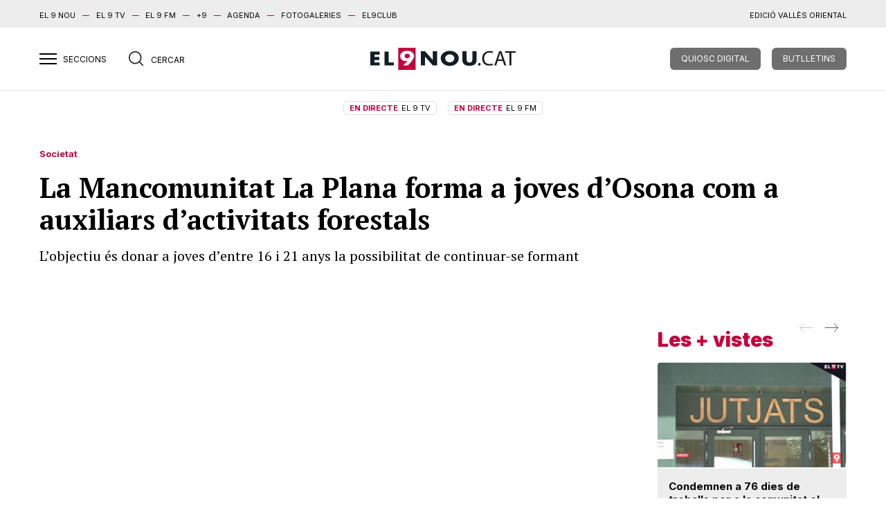

--- FILE ---
content_type: text/html; charset=UTF-8
request_url: https://el9nou.cat/osona-ripolles/general/la-mancomunitat-la-plana-forma-a-joves-dosona-com-a-auxiliars-dactivitats-forestals/
body_size: 26468
content:
<!doctype html>
<html class="no-js" lang="ca">

<head>
	<meta charset="utf-8">
	<meta http-equiv="x-ua-compatible" content="ie=edge">
	
	<meta name="viewport" content="width=device-width, initial-scale=1.0">

	



	<link rel="stylesheet" href="https://el9nou.cat/wp-content/themes/el9nou/assets/css/main.css?v=1752577786">
	<link rel="stylesheet" href="https://el9nou.cat/wp-content/themes/el9nou/assets/css/custom.css?v=1738843671">
			
	<link rel="apple-touch-icon" sizes="180x180" href="/apple-touch-icon.png?v=2.14">
	<link rel="icon" type="image/png" sizes="32x32" href="/favicon-32x32.png?v=2.14">
	<link rel="icon" type="image/png" sizes="16x16" href="/favicon-16x16.png?v=2.14">
	<link rel="manifest" href="/site.webmanifest?v=2.14">
	<link rel="mask-icon" href="/safari-pinned-tab.svg?v=2.14" color="#777777">
	<link rel="shortcut icon" href="/favicon.ico?v=2.14">
	<meta name="apple-mobile-web-app-title" content="El 9
nou">
	<meta name="application-name" content="El 9 nou">
	<meta name="msapplication-TileColor" content="#da532c">
	<meta name="theme-color" content="#ffffff">

						<script defer="" id="videoo-library" data-cfasync="false" data-id="9f4e81687df0a1e4905e076c55b4a075f3cecd8c7e7b4aa4a22fafac918ec918" src="https://static.videoo.tv/9f4e81687df0a1e4905e076c55b4a075f3cecd8c7e7b4aa4a22fafac918ec918.js"></script>
			
	<meta name='robots' content='index, follow, max-image-preview:large, max-snippet:-1, max-video-preview:-1' />
<link rel="preload" as="image" href="https://web.el9media.cat/images/1970/01/B4Rig8VUEH8maxresdefault.jpg" fetchpriority="high">

	<!-- This site is optimized with the Yoast SEO plugin v23.6 - https://yoast.com/wordpress/plugins/seo/ -->
	<title>La Mancomunitat La Plana forma a joves d&#039;Osona com a auxiliars d&#039;activitats forestals - El 9 Nou</title>
	<meta name="description" content="L&#039;objectiu és donar a joves d’entre 16 i 21 anys la possibilitat de continuar-se formant" />
	<link rel="canonical" href="https://el9nou.cat/osona-ripolles/general/la-mancomunitat-la-plana-forma-a-joves-dosona-com-a-auxiliars-dactivitats-forestals/" />
	<meta name="twitter:card" content="summary_large_image" />
	<meta name="twitter:title" content="La Mancomunitat La Plana forma a joves d&#039;Osona com a auxiliars d&#039;activitats forestals - El 9 Nou" />
	<meta name="twitter:description" content="L&#039;objectiu és donar a joves d’entre 16 i 21 anys la possibilitat de continuar-se formant" />
	<meta name="twitter:image" content="https://web.el9media.cat/images/1970/01/B4Rig8VUEH8maxresdefault.jpg" />
	<meta name="twitter:creator" content="@el9nou" />
	<meta name="twitter:site" content="@el9nou" />
	<meta name="twitter:label1" content="Written by" />
	<meta name="twitter:data1" content="Clàudia Dinarès, Miquel Giol Gort, Eudald Puig Casals" />
	<meta name="twitter:label2" content="Est. reading time" />
	<meta name="twitter:data2" content="1 minut" />
	<script type="application/ld+json" class="yoast-schema-graph">{"@context":"https://schema.org","@graph":[{"@type":"NewsArticle","@id":"https://el9nou.cat/osona-ripolles/general/la-mancomunitat-la-plana-forma-a-joves-dosona-com-a-auxiliars-dactivitats-forestals/#article","isPartOf":{"@id":"https://el9nou.cat/osona-ripolles/general/la-mancomunitat-la-plana-forma-a-joves-dosona-com-a-auxiliars-dactivitats-forestals/"},"author":[{"@id":"https://el9nou.cat/#/schema/person/0ec2779c428c454e4ed10d63cdcd1993"},{"@id":"https://el9nou.cat/#/schema/person/42db759d68d8707792f18084b735b0a0"},{"@id":"https://el9nou.cat/#/schema/person/ca92a927d9a9647a4dbab2ca22a20356"}],"headline":"La Mancomunitat La Plana forma a joves d&#8217;Osona com a auxiliars d&#8217;activitats forestals","datePublished":"2023-10-19T16:29:32+00:00","dateModified":"2023-10-19T17:43:24+00:00","mainEntityOfPage":{"@id":"https://el9nou.cat/osona-ripolles/general/la-mancomunitat-la-plana-forma-a-joves-dosona-com-a-auxiliars-dactivitats-forestals/"},"wordCount":206,"publisher":{"@id":"https://el9nou.cat/#organization"},"image":{"@id":"https://el9nou.cat/osona-ripolles/general/la-mancomunitat-la-plana-forma-a-joves-dosona-com-a-auxiliars-dactivitats-forestals/#primaryimage"},"thumbnailUrl":"https://web.el9media.cat/images/1970/01/B4Rig8VUEH8maxresdefault.jpg","keywords":["Mancomunitat la Plana"],"articleSection":["Societat","General","Actualitat"],"inLanguage":"ca","isAccessibleForFree":false,"articleBody":"A l’entorn del Pujol de Muntanya, a pocs metres d’una masia que hi ha situada en terme municipal de Viladrau, és on aquest dimecres van desplaçar-se els deu alumnes del curs d’auxiliar d’activitats forestals que ofereix la Mancomunitat La Plana. Es tracta d’un programa de formació i inserció que s’adreça a joves d’entre 16 i 21 anys que no han obtingut el graduat escolar. L’objectiu és donar-los la possibilitat de continuar-se formant i que aprenguin les competències bàsiques per inserir-se al món laboral.\n\nEl de dimecres va ser el primer contacte dels joves amb eines tan habituals de la gestió forestal com pot ser una destral o un xerrac de mà. També amb la desbrossadora; una eina clau que van aprendre a fer servir als peus del Montseny.\n\nA banda de les assignatures comunes a l’aula -com poden ser llengua catalana, anglesa o matemàtiques- la formació se centra, en gran part, en la part pràctica.\n\nEl curs, que es desplega entre les dependències de la Mancomunitat i les de l’Associació Estella Montseny, finalitzarà el mes de juny."},{"@type":"WebPage","@id":"https://el9nou.cat/osona-ripolles/general/la-mancomunitat-la-plana-forma-a-joves-dosona-com-a-auxiliars-dactivitats-forestals/","url":"https://el9nou.cat/osona-ripolles/general/la-mancomunitat-la-plana-forma-a-joves-dosona-com-a-auxiliars-dactivitats-forestals/","name":"La Mancomunitat La Plana forma a joves d'Osona com a auxiliars d'activitats forestals - El 9 Nou","isPartOf":{"@id":"https://el9nou.cat/#website"},"primaryImageOfPage":{"@id":"https://el9nou.cat/osona-ripolles/general/la-mancomunitat-la-plana-forma-a-joves-dosona-com-a-auxiliars-dactivitats-forestals/#primaryimage"},"image":{"@id":"https://el9nou.cat/osona-ripolles/general/la-mancomunitat-la-plana-forma-a-joves-dosona-com-a-auxiliars-dactivitats-forestals/#primaryimage"},"thumbnailUrl":"https://web.el9media.cat/images/1970/01/B4Rig8VUEH8maxresdefault.jpg","datePublished":"2023-10-19T16:29:32+00:00","dateModified":"2023-10-19T17:43:24+00:00","description":"L'objectiu és donar a joves d’entre 16 i 21 anys la possibilitat de continuar-se formant","inLanguage":"ca","potentialAction":[{"@type":"ReadAction","target":["https://el9nou.cat/osona-ripolles/general/la-mancomunitat-la-plana-forma-a-joves-dosona-com-a-auxiliars-dactivitats-forestals/"]}]},{"@type":"ImageObject","inLanguage":"ca","@id":"https://el9nou.cat/osona-ripolles/general/la-mancomunitat-la-plana-forma-a-joves-dosona-com-a-auxiliars-dactivitats-forestals/#primaryimage","url":"https://web.el9media.cat/images/1970/01/B4Rig8VUEH8maxresdefault.jpg","contentUrl":"https://web.el9media.cat/images/1970/01/B4Rig8VUEH8maxresdefault.jpg","width":1200,"height":675,"caption":"EL 9 TV"},{"@type":"WebSite","@id":"https://el9nou.cat/#website","url":"https://el9nou.cat/","name":"El 9 Nou","description":"Periòdic independent d&#039;Osona i el Ripollès i el Vallès Oriental.","publisher":{"@id":"https://el9nou.cat/#organization"},"potentialAction":[{"@type":"SearchAction","target":{"@type":"EntryPoint","urlTemplate":"https://el9nou.cat/?s={search_term_string}"},"query-input":{"@type":"PropertyValueSpecification","valueRequired":true,"valueName":"search_term_string"}}],"inLanguage":"ca"},{"@type":"Organization","@id":"https://el9nou.cat/#organization","name":"El 9 Nou","url":"https://el9nou.cat/","logo":{"@type":"ImageObject","inLanguage":"ca","@id":"https://el9nou.cat/#/schema/logo/image/","url":"https://web.el9media.cat/images/2024/10/android-chrome-512x512-1.png","contentUrl":"https://web.el9media.cat/images/2024/10/android-chrome-512x512-1.png","width":512,"height":512,"caption":"El 9 Nou"},"image":{"@id":"https://el9nou.cat/#/schema/logo/image/"},"sameAs":["https://x.com/el9nou"]},{"@type":"Person","@id":"https://el9nou.cat/#/schema/person/0ec2779c428c454e4ed10d63cdcd1993","name":"Clàudia Dinarès","description":"Més periodista que politòloga. De Vic. Llicenciada en Ciències Polítiques i de l'Administració per la Universitat Pompeu Fabra l'any 2012. Postgraduada en Periodisme per l'IDEC-UPF l'any 2013. Ara mateix, immersa en l'aventura televisiva d'EL 9 MAGAZÍN.","sameAs":["https://x.com/claudiadinares"],"url":"https://el9nou.cat/autor/claudia-dinares/"},{"@type":"Person","@id":"https://el9nou.cat/#/schema/person/42db759d68d8707792f18084b735b0a0","name":"Miquel Giol Gort","description":"Redactor a EL 9 TV. Copresentador de l'Infopòdcast d'EL 9 NOU a EL 9 FM, presentador del pòdcast 'Parlem Clar' i director del vídeopòdcast 'Discapaci...Què?'.","sameAs":["https://www.instagram.com/miquelgiol/?utm_source=ig_web_button_share_sheet","https://x.com/https://x.com/miquel_giol?t=rkbbuziJ9vb4fNCkQHEu0Q&s=09"],"url":"https://el9nou.cat/autor/miquelgiol/"},{"@type":"Person","@id":"https://el9nou.cat/#/schema/person/ca92a927d9a9647a4dbab2ca22a20356","name":"Eudald Puig Casals","url":"https://el9nou.cat/autor/eudaldpuig/"}]}</script>
	<!-- / Yoast SEO plugin. -->


<script type="text/javascript">
/* <![CDATA[ */
window._wpemojiSettings = {"baseUrl":"https:\/\/s.w.org\/images\/core\/emoji\/15.0.3\/72x72\/","ext":".png","svgUrl":"https:\/\/s.w.org\/images\/core\/emoji\/15.0.3\/svg\/","svgExt":".svg","source":{"concatemoji":"https:\/\/el9nou.cat\/wp-includes\/js\/wp-emoji-release.min.js?ver=6.6.2"}};
/*! This file is auto-generated */
!function(i,n){var o,s,e;function c(e){try{var t={supportTests:e,timestamp:(new Date).valueOf()};sessionStorage.setItem(o,JSON.stringify(t))}catch(e){}}function p(e,t,n){e.clearRect(0,0,e.canvas.width,e.canvas.height),e.fillText(t,0,0);var t=new Uint32Array(e.getImageData(0,0,e.canvas.width,e.canvas.height).data),r=(e.clearRect(0,0,e.canvas.width,e.canvas.height),e.fillText(n,0,0),new Uint32Array(e.getImageData(0,0,e.canvas.width,e.canvas.height).data));return t.every(function(e,t){return e===r[t]})}function u(e,t,n){switch(t){case"flag":return n(e,"\ud83c\udff3\ufe0f\u200d\u26a7\ufe0f","\ud83c\udff3\ufe0f\u200b\u26a7\ufe0f")?!1:!n(e,"\ud83c\uddfa\ud83c\uddf3","\ud83c\uddfa\u200b\ud83c\uddf3")&&!n(e,"\ud83c\udff4\udb40\udc67\udb40\udc62\udb40\udc65\udb40\udc6e\udb40\udc67\udb40\udc7f","\ud83c\udff4\u200b\udb40\udc67\u200b\udb40\udc62\u200b\udb40\udc65\u200b\udb40\udc6e\u200b\udb40\udc67\u200b\udb40\udc7f");case"emoji":return!n(e,"\ud83d\udc26\u200d\u2b1b","\ud83d\udc26\u200b\u2b1b")}return!1}function f(e,t,n){var r="undefined"!=typeof WorkerGlobalScope&&self instanceof WorkerGlobalScope?new OffscreenCanvas(300,150):i.createElement("canvas"),a=r.getContext("2d",{willReadFrequently:!0}),o=(a.textBaseline="top",a.font="600 32px Arial",{});return e.forEach(function(e){o[e]=t(a,e,n)}),o}function t(e){var t=i.createElement("script");t.src=e,t.defer=!0,i.head.appendChild(t)}"undefined"!=typeof Promise&&(o="wpEmojiSettingsSupports",s=["flag","emoji"],n.supports={everything:!0,everythingExceptFlag:!0},e=new Promise(function(e){i.addEventListener("DOMContentLoaded",e,{once:!0})}),new Promise(function(t){var n=function(){try{var e=JSON.parse(sessionStorage.getItem(o));if("object"==typeof e&&"number"==typeof e.timestamp&&(new Date).valueOf()<e.timestamp+604800&&"object"==typeof e.supportTests)return e.supportTests}catch(e){}return null}();if(!n){if("undefined"!=typeof Worker&&"undefined"!=typeof OffscreenCanvas&&"undefined"!=typeof URL&&URL.createObjectURL&&"undefined"!=typeof Blob)try{var e="postMessage("+f.toString()+"("+[JSON.stringify(s),u.toString(),p.toString()].join(",")+"));",r=new Blob([e],{type:"text/javascript"}),a=new Worker(URL.createObjectURL(r),{name:"wpTestEmojiSupports"});return void(a.onmessage=function(e){c(n=e.data),a.terminate(),t(n)})}catch(e){}c(n=f(s,u,p))}t(n)}).then(function(e){for(var t in e)n.supports[t]=e[t],n.supports.everything=n.supports.everything&&n.supports[t],"flag"!==t&&(n.supports.everythingExceptFlag=n.supports.everythingExceptFlag&&n.supports[t]);n.supports.everythingExceptFlag=n.supports.everythingExceptFlag&&!n.supports.flag,n.DOMReady=!1,n.readyCallback=function(){n.DOMReady=!0}}).then(function(){return e}).then(function(){var e;n.supports.everything||(n.readyCallback(),(e=n.source||{}).concatemoji?t(e.concatemoji):e.wpemoji&&e.twemoji&&(t(e.twemoji),t(e.wpemoji)))}))}((window,document),window._wpemojiSettings);
/* ]]> */
</script>
<style id='wp-emoji-styles-inline-css' type='text/css'>

	img.wp-smiley, img.emoji {
		display: inline !important;
		border: none !important;
		box-shadow: none !important;
		height: 1em !important;
		width: 1em !important;
		margin: 0 0.07em !important;
		vertical-align: -0.1em !important;
		background: none !important;
		padding: 0 !important;
	}
</style>
<link rel='stylesheet' id='wp-block-library-css' href='https://el9nou.cat/wp-includes/css/dist/block-library/style.min.css?ver=6.6.2' type='text/css' media='all' />
<style id='co-authors-plus-coauthors-style-inline-css' type='text/css'>
.wp-block-co-authors-plus-coauthors.is-layout-flow [class*=wp-block-co-authors-plus]{display:inline}

</style>
<style id='co-authors-plus-avatar-style-inline-css' type='text/css'>
.wp-block-co-authors-plus-avatar :where(img){height:auto;max-width:100%;vertical-align:bottom}.wp-block-co-authors-plus-coauthors.is-layout-flow .wp-block-co-authors-plus-avatar :where(img){vertical-align:middle}.wp-block-co-authors-plus-avatar:is(.alignleft,.alignright){display:table}.wp-block-co-authors-plus-avatar.aligncenter{display:table;margin-inline:auto}

</style>
<style id='co-authors-plus-image-style-inline-css' type='text/css'>
.wp-block-co-authors-plus-image{margin-bottom:0}.wp-block-co-authors-plus-image :where(img){height:auto;max-width:100%;vertical-align:bottom}.wp-block-co-authors-plus-coauthors.is-layout-flow .wp-block-co-authors-plus-image :where(img){vertical-align:middle}.wp-block-co-authors-plus-image:is(.alignfull,.alignwide) :where(img){width:100%}.wp-block-co-authors-plus-image:is(.alignleft,.alignright){display:table}.wp-block-co-authors-plus-image.aligncenter{display:table;margin-inline:auto}

</style>
<style id='classic-theme-styles-inline-css' type='text/css'>
/*! This file is auto-generated */
.wp-block-button__link{color:#fff;background-color:#32373c;border-radius:9999px;box-shadow:none;text-decoration:none;padding:calc(.667em + 2px) calc(1.333em + 2px);font-size:1.125em}.wp-block-file__button{background:#32373c;color:#fff;text-decoration:none}
</style>
<style id='global-styles-inline-css' type='text/css'>
:root{--wp--preset--aspect-ratio--square: 1;--wp--preset--aspect-ratio--4-3: 4/3;--wp--preset--aspect-ratio--3-4: 3/4;--wp--preset--aspect-ratio--3-2: 3/2;--wp--preset--aspect-ratio--2-3: 2/3;--wp--preset--aspect-ratio--16-9: 16/9;--wp--preset--aspect-ratio--9-16: 9/16;--wp--preset--color--black: #000000;--wp--preset--color--cyan-bluish-gray: #abb8c3;--wp--preset--color--white: #ffffff;--wp--preset--color--pale-pink: #f78da7;--wp--preset--color--vivid-red: #cf2e2e;--wp--preset--color--luminous-vivid-orange: #ff6900;--wp--preset--color--luminous-vivid-amber: #fcb900;--wp--preset--color--light-green-cyan: #7bdcb5;--wp--preset--color--vivid-green-cyan: #00d084;--wp--preset--color--pale-cyan-blue: #8ed1fc;--wp--preset--color--vivid-cyan-blue: #0693e3;--wp--preset--color--vivid-purple: #9b51e0;--wp--preset--gradient--vivid-cyan-blue-to-vivid-purple: linear-gradient(135deg,rgba(6,147,227,1) 0%,rgb(155,81,224) 100%);--wp--preset--gradient--light-green-cyan-to-vivid-green-cyan: linear-gradient(135deg,rgb(122,220,180) 0%,rgb(0,208,130) 100%);--wp--preset--gradient--luminous-vivid-amber-to-luminous-vivid-orange: linear-gradient(135deg,rgba(252,185,0,1) 0%,rgba(255,105,0,1) 100%);--wp--preset--gradient--luminous-vivid-orange-to-vivid-red: linear-gradient(135deg,rgba(255,105,0,1) 0%,rgb(207,46,46) 100%);--wp--preset--gradient--very-light-gray-to-cyan-bluish-gray: linear-gradient(135deg,rgb(238,238,238) 0%,rgb(169,184,195) 100%);--wp--preset--gradient--cool-to-warm-spectrum: linear-gradient(135deg,rgb(74,234,220) 0%,rgb(151,120,209) 20%,rgb(207,42,186) 40%,rgb(238,44,130) 60%,rgb(251,105,98) 80%,rgb(254,248,76) 100%);--wp--preset--gradient--blush-light-purple: linear-gradient(135deg,rgb(255,206,236) 0%,rgb(152,150,240) 100%);--wp--preset--gradient--blush-bordeaux: linear-gradient(135deg,rgb(254,205,165) 0%,rgb(254,45,45) 50%,rgb(107,0,62) 100%);--wp--preset--gradient--luminous-dusk: linear-gradient(135deg,rgb(255,203,112) 0%,rgb(199,81,192) 50%,rgb(65,88,208) 100%);--wp--preset--gradient--pale-ocean: linear-gradient(135deg,rgb(255,245,203) 0%,rgb(182,227,212) 50%,rgb(51,167,181) 100%);--wp--preset--gradient--electric-grass: linear-gradient(135deg,rgb(202,248,128) 0%,rgb(113,206,126) 100%);--wp--preset--gradient--midnight: linear-gradient(135deg,rgb(2,3,129) 0%,rgb(40,116,252) 100%);--wp--preset--font-size--small: 13px;--wp--preset--font-size--medium: 20px;--wp--preset--font-size--large: 36px;--wp--preset--font-size--x-large: 42px;--wp--preset--spacing--20: 0.44rem;--wp--preset--spacing--30: 0.67rem;--wp--preset--spacing--40: 1rem;--wp--preset--spacing--50: 1.5rem;--wp--preset--spacing--60: 2.25rem;--wp--preset--spacing--70: 3.38rem;--wp--preset--spacing--80: 5.06rem;--wp--preset--shadow--natural: 6px 6px 9px rgba(0, 0, 0, 0.2);--wp--preset--shadow--deep: 12px 12px 50px rgba(0, 0, 0, 0.4);--wp--preset--shadow--sharp: 6px 6px 0px rgba(0, 0, 0, 0.2);--wp--preset--shadow--outlined: 6px 6px 0px -3px rgba(255, 255, 255, 1), 6px 6px rgba(0, 0, 0, 1);--wp--preset--shadow--crisp: 6px 6px 0px rgba(0, 0, 0, 1);}:where(.is-layout-flex){gap: 0.5em;}:where(.is-layout-grid){gap: 0.5em;}body .is-layout-flex{display: flex;}.is-layout-flex{flex-wrap: wrap;align-items: center;}.is-layout-flex > :is(*, div){margin: 0;}body .is-layout-grid{display: grid;}.is-layout-grid > :is(*, div){margin: 0;}:where(.wp-block-columns.is-layout-flex){gap: 2em;}:where(.wp-block-columns.is-layout-grid){gap: 2em;}:where(.wp-block-post-template.is-layout-flex){gap: 1.25em;}:where(.wp-block-post-template.is-layout-grid){gap: 1.25em;}.has-black-color{color: var(--wp--preset--color--black) !important;}.has-cyan-bluish-gray-color{color: var(--wp--preset--color--cyan-bluish-gray) !important;}.has-white-color{color: var(--wp--preset--color--white) !important;}.has-pale-pink-color{color: var(--wp--preset--color--pale-pink) !important;}.has-vivid-red-color{color: var(--wp--preset--color--vivid-red) !important;}.has-luminous-vivid-orange-color{color: var(--wp--preset--color--luminous-vivid-orange) !important;}.has-luminous-vivid-amber-color{color: var(--wp--preset--color--luminous-vivid-amber) !important;}.has-light-green-cyan-color{color: var(--wp--preset--color--light-green-cyan) !important;}.has-vivid-green-cyan-color{color: var(--wp--preset--color--vivid-green-cyan) !important;}.has-pale-cyan-blue-color{color: var(--wp--preset--color--pale-cyan-blue) !important;}.has-vivid-cyan-blue-color{color: var(--wp--preset--color--vivid-cyan-blue) !important;}.has-vivid-purple-color{color: var(--wp--preset--color--vivid-purple) !important;}.has-black-background-color{background-color: var(--wp--preset--color--black) !important;}.has-cyan-bluish-gray-background-color{background-color: var(--wp--preset--color--cyan-bluish-gray) !important;}.has-white-background-color{background-color: var(--wp--preset--color--white) !important;}.has-pale-pink-background-color{background-color: var(--wp--preset--color--pale-pink) !important;}.has-vivid-red-background-color{background-color: var(--wp--preset--color--vivid-red) !important;}.has-luminous-vivid-orange-background-color{background-color: var(--wp--preset--color--luminous-vivid-orange) !important;}.has-luminous-vivid-amber-background-color{background-color: var(--wp--preset--color--luminous-vivid-amber) !important;}.has-light-green-cyan-background-color{background-color: var(--wp--preset--color--light-green-cyan) !important;}.has-vivid-green-cyan-background-color{background-color: var(--wp--preset--color--vivid-green-cyan) !important;}.has-pale-cyan-blue-background-color{background-color: var(--wp--preset--color--pale-cyan-blue) !important;}.has-vivid-cyan-blue-background-color{background-color: var(--wp--preset--color--vivid-cyan-blue) !important;}.has-vivid-purple-background-color{background-color: var(--wp--preset--color--vivid-purple) !important;}.has-black-border-color{border-color: var(--wp--preset--color--black) !important;}.has-cyan-bluish-gray-border-color{border-color: var(--wp--preset--color--cyan-bluish-gray) !important;}.has-white-border-color{border-color: var(--wp--preset--color--white) !important;}.has-pale-pink-border-color{border-color: var(--wp--preset--color--pale-pink) !important;}.has-vivid-red-border-color{border-color: var(--wp--preset--color--vivid-red) !important;}.has-luminous-vivid-orange-border-color{border-color: var(--wp--preset--color--luminous-vivid-orange) !important;}.has-luminous-vivid-amber-border-color{border-color: var(--wp--preset--color--luminous-vivid-amber) !important;}.has-light-green-cyan-border-color{border-color: var(--wp--preset--color--light-green-cyan) !important;}.has-vivid-green-cyan-border-color{border-color: var(--wp--preset--color--vivid-green-cyan) !important;}.has-pale-cyan-blue-border-color{border-color: var(--wp--preset--color--pale-cyan-blue) !important;}.has-vivid-cyan-blue-border-color{border-color: var(--wp--preset--color--vivid-cyan-blue) !important;}.has-vivid-purple-border-color{border-color: var(--wp--preset--color--vivid-purple) !important;}.has-vivid-cyan-blue-to-vivid-purple-gradient-background{background: var(--wp--preset--gradient--vivid-cyan-blue-to-vivid-purple) !important;}.has-light-green-cyan-to-vivid-green-cyan-gradient-background{background: var(--wp--preset--gradient--light-green-cyan-to-vivid-green-cyan) !important;}.has-luminous-vivid-amber-to-luminous-vivid-orange-gradient-background{background: var(--wp--preset--gradient--luminous-vivid-amber-to-luminous-vivid-orange) !important;}.has-luminous-vivid-orange-to-vivid-red-gradient-background{background: var(--wp--preset--gradient--luminous-vivid-orange-to-vivid-red) !important;}.has-very-light-gray-to-cyan-bluish-gray-gradient-background{background: var(--wp--preset--gradient--very-light-gray-to-cyan-bluish-gray) !important;}.has-cool-to-warm-spectrum-gradient-background{background: var(--wp--preset--gradient--cool-to-warm-spectrum) !important;}.has-blush-light-purple-gradient-background{background: var(--wp--preset--gradient--blush-light-purple) !important;}.has-blush-bordeaux-gradient-background{background: var(--wp--preset--gradient--blush-bordeaux) !important;}.has-luminous-dusk-gradient-background{background: var(--wp--preset--gradient--luminous-dusk) !important;}.has-pale-ocean-gradient-background{background: var(--wp--preset--gradient--pale-ocean) !important;}.has-electric-grass-gradient-background{background: var(--wp--preset--gradient--electric-grass) !important;}.has-midnight-gradient-background{background: var(--wp--preset--gradient--midnight) !important;}.has-small-font-size{font-size: var(--wp--preset--font-size--small) !important;}.has-medium-font-size{font-size: var(--wp--preset--font-size--medium) !important;}.has-large-font-size{font-size: var(--wp--preset--font-size--large) !important;}.has-x-large-font-size{font-size: var(--wp--preset--font-size--x-large) !important;}
:where(.wp-block-post-template.is-layout-flex){gap: 1.25em;}:where(.wp-block-post-template.is-layout-grid){gap: 1.25em;}
:where(.wp-block-columns.is-layout-flex){gap: 2em;}:where(.wp-block-columns.is-layout-grid){gap: 2em;}
:root :where(.wp-block-pullquote){font-size: 1.5em;line-height: 1.6;}
</style>
<style id='dominant-color-styles-inline-css' type='text/css'>
img[data-dominant-color]:not(.has-transparency) { background-color: var(--dominant-color); }
</style>
<link rel='stylesheet' id='easy_author_image-css' href='https://el9nou.cat/wp-content/plugins/easy-author-image/css/easy-author-image.css?ver=6.6.2' type='text/css' media='all' />
<meta name="generator" content="dominant-color-images 1.2.0">
  <script src="https://cdn.onesignal.com/sdks/web/v16/OneSignalSDK.page.js" defer></script>
  <script>
          window.OneSignalDeferred = window.OneSignalDeferred || [];
          OneSignalDeferred.push(async function(OneSignal) {
            await OneSignal.init({
              appId: "6c8f4cd6-c03e-4566-bbbe-6fdeb226e3da",
              serviceWorkerOverrideForTypical: true,
              path: "https://el9nou.cat/wp-content/plugins/onesignal-free-web-push-notifications/sdk_files/",
              serviceWorkerParam: { scope: "/wp-content/plugins/onesignal-free-web-push-notifications/sdk_files/push/onesignal/" },
              serviceWorkerPath: "OneSignalSDKWorker.js",
            });
          });

          // Unregister the legacy OneSignal service worker to prevent scope conflicts
          if (navigator.serviceWorker) {
            navigator.serviceWorker.getRegistrations().then((registrations) => {
              // Iterate through all registered service workers
              registrations.forEach((registration) => {
                // Check the script URL to identify the specific service worker
                if (registration.active && registration.active.scriptURL.includes('OneSignalSDKWorker.js.php')) {
                  // Unregister the service worker
                  registration.unregister().then((success) => {
                    if (success) {
                      console.log('OneSignalSW: Successfully unregistered:', registration.active.scriptURL);
                    } else {
                      console.log('OneSignalSW: Failed to unregister:', registration.active.scriptURL);
                    }
                  });
                }
              });
            }).catch((error) => {
              console.error('Error fetching service worker registrations:', error);
            });
        }
        </script>
<meta name="generator" content="performance-lab 3.9.0; plugins: dominant-color-images, image-prioritizer">
		<meta property="og:type" content="article"/>  
		<meta property="og:url" content="https://el9nou.cat/osona-ripolles/general/la-mancomunitat-la-plana-forma-a-joves-dosona-com-a-auxiliars-dactivitats-forestals/" />
		<meta property="og:image" content="https://web.el9media.cat/images/1970/01/B4Rig8VUEH8maxresdefault.jpg"/>
				<meta property="og:title" content="La Mancomunitat La Plana forma a joves d&#8217;Osona com a auxiliars d&#8217;activitats forestals"/>  
		
				<meta property="article:section" content="Societat, General, Actualitat">
		<meta property="article:description" content="L'objectiu és donar a joves d’entre 16 i 21 anys la possibilitat de continuar-se formant ">
		<meta property="og:description" content="L'objectiu és donar a joves d’entre 16 i 21 anys la possibilitat de continuar-se formant ">

		<meta property="article:published_time" content="2023-10-19T18:29:32+02:00">
		<meta property="article:modified_time" content="2023-10-19T19:43:24+02:00">
				<meta property="article:author" content="Eudald Puig Casals">

		<meta http-equiv="Content-Language" content="ca">
		
		<meta name="robots" content="max-image-preview:large">
				<meta name="generator" content="optimization-detective 1.0.0-beta3">
<meta name="generator" content="image-prioritizer 1.0.0-beta2">
<link rel="icon" href="https://web.el9media.cat/images/2023/10/cropped-el9nou.png" sizes="32x32" />
<link rel="icon" href="https://web.el9media.cat/images/2023/10/cropped-el9nou.png" sizes="192x192" />
<link rel="apple-touch-icon" href="https://web.el9media.cat/images/2023/10/cropped-el9nou.png" />
<meta name="msapplication-TileImage" content="https://web.el9media.cat/images/2023/10/cropped-el9nou.png" />

	

<!-- Google Tag Manager -->
<script>(function(w,d,s,l,i){w[l]=w[l]||[];w[l].push({'gtm.start':
new Date().getTime(),event:'gtm.js'});var f=d.getElementsByTagName(s)[0],
j=d.createElement(s),dl=l!='dataLayer'?'&l='+l:'';j.async=true;j.src=
'https://www.googletagmanager.com/gtm.js?id='+i+dl;f.parentNode.insertBefore(j,f);
})(window,document,'script','dataLayer','GTM-5ZD4FMQ');</script>
<!-- End Google Tag Manager -->

<!-- Google tag (gtag.js) -->
<script async src="https://www.googletagmanager.com/gtag/js?id=G-VE6MMJT0RJ"></script>
<script>
  window.dataLayer = window.dataLayer || [];
  function gtag(){dataLayer.push(arguments);}
  gtag('js', new Date());

  gtag('config', 'G-VE6MMJT0RJ');
</script>
	<script>
		var _comscore = _comscore || [];
		_comscore.push({
			c1: "2",
			c2: "14117633",
			options: {
				enableFirstPartyCookie: true
			},
			cs_ucfr: "1"
		});
		(function() {
			var s = document.createElement("script"),
				el =
				document.getElementsByTagName("script")[0];
			s.async = true;
			s.src = "https://sb.scorecardresearch.com/cs/14117633/beacon.js";
			el.parentNode.insertBefore(s, el);
		})();
	</script>
	<noscript>
		<img src="https://sb.scorecardresearch.com/p?c1=2&c2=14117633&cs_ucfr=1&cv=4.4.0&cj=1" />
	</noscript>
	<!-- End comScore Tag -->



	<script src="https://unpkg.com/alpinejs@3.15.0/dist/cdn.min.js" defer></script>

	



	<style>
		.loggedin,
		.loggedout {
			display: none;
		}

		.valles-oriental .bg-author {
			background: #008c6e
		}

		.tags a {
			border: 1px solid;
			border-radius: 5px;
			margin-right: 10px;
			padding: 5px 10px;
		}

		.tags a:hover {
			background: #c4003e;
			color: #fff;
		}

		.valles-oriental .tags a:hover {
			background: #008c6e;
			color: #fff;
		}

		@media (max-width: 991px) {
			article .header-over h2 {
				color: #000 !important;
			}
		}



		.only-subscriber {
			display: none;
		}

		@media (max-width: 767px) {
			.hidden-xs {
				display: none
			}
		}

		.el9economic .bg-author {
			background: #463934 !important;
			margin-top: -2rem !important;
		}

		.wp-block-post-featured-image {
			margin: 20px 0;
		}

		.wp-block-pullquote blockquote {
			text-align: left;
		}

		.wp-block-pullquote blockquote p {
			font-size: 16px;
			font-weight: bold;
		}

		.wp-block-pullquote blockquote cite {
			font-size: 14px;
		}

		.wp-block-embed .wp-element-caption {
			padding: 0 !important;
			margin: 0 !important;
		}

		.wp-block-list {
			font-family: 'PT Serif', serif;
			font-size: 18px !important;
			line-height: 28px !important;
			margin-bottom: 1rem;
		}

		.wp-block-gallery {
			margin-bottom: 20px;
		}

		.has-text-align-right {
			text-align: right !important;
		}

		.wp-block-group__inner-container {
			padding: 2rem;
		}

		.wp-block-media-text {
			border: 1px solid #eee;
			background: rgb(205, 15, 54) !important;
			color: white !important;
		}

		.wp-block-media-text a {
			color: white !important;
			font-weight: bold;
			text-decoration: none !important
		}

		.wp-block-media-text a:hover {
			text-decoration: underline !important
		}

		.wp-block-cover {
			background: none !important;
		}

		main.fitxa article .content section.article-body .wp-block-cover p {
			margin-bottom: 0;
		}

		.wp-block-cover__background {
			height: 150px;
			bottom: 0 !important;
			position: absolute !important;
			top: initial !important;
			background: linear-gradient(to top, black, transparent) !important;
			opacity: .7 !important;
		}

		.is-type-video .wp-block-embed__wrapper {
			position: relative;
			padding-bottom: 56.25%;
			/* 16:9 aspect ratio */
			height: 0;
			overflow: hidden;
			max-width: 100%;
			margin-bottom: 20px
		}

		.is-type-video .wp-block-embed__wrapper iframe {
			position: absolute;
			top: 0;
			left: 0;
			width: 100%;
			height: 100%;
		}
	</style>

	<script type="text/javascript">
		! function() {
			"use strict";

			function e(e) {
				var t = !(arguments.length > 1 && void 0 !== arguments[1]) || arguments[1],
					c = document.createElement("script");
				c.src = e, t ? c.type = "module" : (c.async = !0, c.type = "text/javascript", c.setAttribute("nomodule", ""));
				var n = document.getElementsByTagName("script")[0];
				n.parentNode.insertBefore(c, n)
			}! function(t, c) {
				! function(t, c, n) {
					var a, o, r;
					n.accountId = c, null !== (a = t.marfeel) && void 0 !== a || (t.marfeel = {}), null !== (o = (r = t.marfeel).cmd) && void 0 !== o || (r.cmd = []), t.marfeel.config = n;
					var i = "https://sdk.mrf.io/statics";
					e("".concat(i, "/marfeel-sdk.js?id=").concat(c), !0), e("".concat(i, "/marfeel-sdk.es5.js?id=").concat(c), !1)
				}(t, c, arguments.length > 2 && void 0 !== arguments[2] ? arguments[2] : {})
			}(window, 6015, {} /* Config */ )
		}();
	</script>
</head>

<body class="post-template-default single single-post postid-307414 single-format-standard desktop chrome osona-ripolles">

	<!-- Google Tag Manager (noscript) -->
<noscript><iframe src="https://www.googletagmanager.com/ns.html?id=GTM-5ZD4FMQ"
height="0" width="0" style="display:none;visibility:hidden"></iframe></noscript>
<!-- End Google Tag Manager (noscript) -->
	<div id="fb-root"></div>
	<script>
		(function(d, s, id) {
			var js, fjs = d.getElementsByTagName(s)[0];
			if (d.getElementById(id)) return;
			js = d.createElement(s);
			js.id = id;
			js.src =
				"//connect.facebook.net/ca_ES/sdk.js#xfbml=1&version=v2.7&appId=155748861168651";
			fjs.parentNode.insertBefore(js, fjs);
		}(document, 'script', 'facebook-jssdk'));
	</script>

	<!-- MENU LATERAL -->
	<nav class="menu-overlay d-print-none" style="z-index: 999999999">
		<div class="container">
			<a href="#" class="close-nav"><img src="/wp-content/themes/el9nou/assets/img/arrow-close-white.svg" alt=""></a>
			<div class="row">
				<div class="col-12">
					<form role="search" method="get" id="searchform" class="searchform" action="https://el9nou.cat/">
						<div class="search-content">
															<input type="hidden" value="post" name="post_type">
								<input type='hidden' value='352054' name='wpessid' />
														<input type="text" name="s" placeholder="Cercar
notícies..." id="search">
							<input type="image" src="/wp-content/themes/el9nou/assets/img/search.svg" alt="Submit" width="20" height="20">
						</div>
					</form>
				</div>
			</div>
			<div class="row gx-5 grid-divider ">
				<div class="col-lg-3">
					<ul class="menu-sidebar">
						<li>Seccions</li>
						<li><a href="/osona-ripolles/seccio/actualitat" class="st-with-ul actualitat
sf-with-ul">Actualitat</a></li>

						<li><a href="/osona-ripolles/seccio/actualitat/politica">Política</a></li>
						<li><a href="/osona-ripolles/seccio/actualitat/societat">Societat</a></li>
						<li><a href="/osona-ripolles/seccio/cultura-i-gent" class="sf-with-ul cultura">Cultura</a></li>
						<li><a href="/osona-ripolles/seccio/opinio">Opinió</a></li>
						<li><a href="/osona-ripolles/epigraf/calaix">Calaix</a></li>
						<li><a href="/osona-ripolles/el9economic" class="magazin">El 9 Econòmic</a></li>
						<li><a href="/osona-ripolles/seccio/esports" class="magazin">EK0 - Esports</a></li>
						<li><a href="/osona-ripolles/epigraf/9magazin/" class="magazin">El 9 Magazín</a></li>
						<li><a href="/osona-ripolles/epigraf/el-9-moianes/" class="magazin">El 9 Moianès</a></li>
						<li><a href="/osona-ripolles/epigraf/el-9-mon">El 9 Món</a></li>
						<li><a href="https://el9nou.cat/el9tv/" target="_blank" class="el9tv">EL 9 TV</a></li>
						<li><a href="https://el9nou.cat/el9fm/" target="_blank" class="el9fm">EL 9 FM</a></li>
						<li><a href="https://mes9.el9nou.cat" target="_blank" class="mes9">+9</a></li>
						<li><a href="https://el9nou.cat/valles-oriental/?canvi_edicio=valles-oriental">EL
								9 NOU Vallès Oriental</a></li>
						<li><a href="https://el9nou.cat/osona-ripolles/?canvi_edicio=osona-ripolles">EL
								9 NOU Osona i Ripollès</a></li>
					</ul>
				</div>
				<div class="col-lg-3">
					<ul class="menu-sidebar">
						<li>Serveis</li>
						<li><a href="/osona-ripolles/el-temps/" target="_blank" class="el-temps">El temps</a></li>
						<li><a href="/osona-ripolles/farmacies" target="_blank" class="farmacies">Farmàcies</a></li>
						<li><a href="/osona-ripolles/defuncions/" target="_blank" class="defuncions">Defuncions</a></li>
						<li><a href="https://classificats.el9nou.cat/osona-ripolles" target="_blank" class="classificats">Classificats</a></li>
						<li><a href="https://agenda.el9nou.cat" target="_blank" class="agenda">Agenda</a></li>
						<li><a href="https://fotogaleries.el9nou.cat/osona-ripolles" target="_blank" class="fotogaleries">Fotogaleries</a></li>
						<li><a href="https://9club.el9nou.cat/quiosc?r=https://el9nou.epaper.cat/osona-ripolles" target="_blank" class="farmacies">Quiosc Digital</a></li>
					</ul>
				</div>
				<div class="col-lg-3">
					<ul class="menu-sidebar">
						<li>el9club</li>
						<li><a href="https://9club.el9nou.cat/usuari" target="_blank" class="el-meu-compte">El meu compte</a></li>
						<li><a href="https://9club.el9nou.cat/osona-ripolles/ofertes" target="_blank" class="el-meu-compte">Ofertes</a></li>
						<li><a href="https://el9nou.cat/osona-ripolles/historic-hemeroteca/" target="_blank" class="hemeroteca">Hemeroteca
								històrica</a></li>
						<li><a href="https://9club.el9nou.cat/osona-ripolles/butlletins" target="_blank" class="butlletins">Butlletins</a></li>
						<li><a href="https://9club.el9nou.cat/osona-ripolles/esdeveniments" target="_blank" class="esdeveniments">Esdeveniments</a></li>
						<li><a href="https://9club.el9nou.cat/osona-ripolles/productes" target="_blank" class="botiga">Botiga</a></li>
						<li><a href="https://9club.el9nou.cat/guia-subscriptor" target="_blank" class="la-guia-del-subscriptor">La guia del
								subscriptor</a></li>
						<li><a href="https://9club.el9nou.cat/osona-ripolles/subscriute" target="_blank" class="subscriu-te">Subscriu-te</a></li>
						<li><a href="https://9club.el9nou.cat/osona-ripolles/empreses-colaboradores" target="_blank" class="empreses">Empreses col·laboradores</a></li>
					</ul>
				</div>
				<div class="col-lg-3">
					<ul class="menu-sidebar">
						<li>Premsa d'Osona</li>
						<li><a href="https://el9nou.cat/grup/qui-som" target="_blank" class="qui-som">Qui som</a></li>
						<li><a href="https://el9nou.cat/grup/on-som" target="_blank" class="on-som">On som</a></li>
						<li><a href="https://el9nou.cat/grup/codi-deontologic" target="_blank" class="codi-deontologic">Codi deontològic</a></li>
						<li><a href="https://el9nou.cat/grup/premis" target="_blank" class="premis">Premis</a></li>
						<li><a href="https://el9nou.cat/contacte/" target="_blank" class="contacte">Contacte</a></li>
						<li><a href="https://el9nou.cat/grup/avis-legal" target="_blank" class="avis-legal">Avís legal</a></li>
						<li><a href="https://el9nou.cat/grup/politica-de-privacitat" target="_blank" class="politica-de-privacitat">Política de
								privacitat</a></li>
						<li><a href="https://el9nou.cat/grup/politica-de-privacitat" target="_blank" class="politica-de-cookies">Política de cookies</a></li>
						<li><a href="https://el9nou.cat/feed/?post_type=post&edicio=osona-ripolles" target="_blank" class="rss">RSS</a></li>
					</ul>
				</div>
			</div>
		</div>
	</nav>
	<!-- MENU LATERAL -->

		<div class="box-content">
		<div class="topbar-wrapp d-print-none">
			<div class="container">
				<ul class="enllacos-grup">
					<li><a href="/osona-ripolles">EL 9 NOU</a></li>
					<li><a href="/el9tv">EL 9 TV</a></li></li>					<li><a href="/el9fm">EL 9 FM</a></li></li>					<li><a href="https://mes9.el9nou.cat">+9</a></li>
					<li><a href="https://agenda.el9nou.cat">AGENDA</a></li>
					<li><a href="https://fotogaleries.el9nou.cat/osona-ripolles">FOTOGALERIES</a></li>
					<li><a href="https://9club.el9nou.cat/osona-ripolles">EL9CLUB</a></li>
				</ul>
				<ul class="canvi-edicio d-flex">
					<li class="loggedout"><a rel="nofollow" href="https://9club.el9nou.cat/registre">Registra't</a></li>
					<li class="loggedout"><a rel="nofollow" href="https://9club.el9nou.cat/entra?redirect=https://el9nou.cat/osona-ripolles/general/la-mancomunitat-la-plana-forma-a-joves-dosona-com-a-auxiliars-dactivitats-forestals/">Entra</a></li>
					<li class="loggedin"><a rel="nofollow" href="https://9club.el9nou.cat/usuari">EL MEU COMPTE </a></li>
					<li style="text-transform: uppercase"><a href="https://el9nou.cat/valles-oriental/?canvi_edicio=valles-oriental">Edició Vallès Oriental</a></li>
				</ul>
			</div>
		</div>
	</div>
	<header class="header d-print-none sticky-top">
		<div class="container">
			<div class="header-wrapp">
				<!-- Burguer + search -->
				<div class="icons-header">
					<!-- menu toggle -->
											<a id="mainMenu_trigger" class="menu_trigger">
							<span class="top-line"></span>
							<span class="center-line"></span>
							<span class="bottom-line"></span>
						</a>
										<a class="search-btn" href="#" style=""><img src="/wp-content/themes/el9nou/assets/img/search.svg" alt=""></i></a>

				</div>
				<!-- navbar-brand -->
															<div class="navbar-brand">
							<a href="https://el9nou.cat/osona-ripolles/"><img src="https://el9nou.cat/wp-content/themes/el9nou/img/el9nou.cat.svg" alt="EL 9 NOU d'Osona i el Ripollès"></a>
						</div>
													<!-- search -->
				<!-- Buttons -->
				<div class="buttons-header">
											<a href="https://9club.el9nou.cat/quiosc?r=https://el9nou.epaper.cat/osona-ripolles" class="btn btn-dark">QUIOSC DIGITAL</a>
										<a href="https://9club.el9nou.cat/osona-ripolles/butlletins" class="btn btn-dark">BUTLLETINS</a>
					<span class="loggedin"><a href="https://9club.el9nou.cat/osona-ripolles" class="btn
btn-light ">ESPAI SUBSCRIPTOR</a></span>
					<span class="loggedout"><a href="https://9club.el9nou.cat/osona-ripolles/subscriute" class="btn btn-light">SUBSCRIU-TE</a></span>
				</div>

									<div class="icon-user"><a href="https://9club.el9nou.cat/usuari"><img src="/wp-content/themes/el9nou/img/user-icon-2.svg" alt=""></a></div>
				


			</div>
		</div>
	</header>
	<div class="buttons-header-phone only-phone">
		<div class="buttons-header-inline">
			<!--?php if (!$el9tv && !$ek0 && !$el9economic) { ?-->
			<a href="https://9club.el9nou.cat/quiosc?r=https://el9nou.epaper.cat/osona-ripolles" class="btn btn-dark">QUIOSC DIGITAL</a>
			<!--?php } ?-->
			<a href="https://9club.el9nou.cat/osona-ripolles/butlletins" class="btn btn-dark">BUTLLETINS</a>
			<div class="loggedin"><a href="https://9club.el9nou.cat/osona-ripolles" class="btn
	btn-light ">ESPAI SUBSCRIPTOR</a></div>
			<div class="loggedout"><a href="https://9club.el9nou.cat/osona-ripolles/subscriute" class="btn btn-light">SUBSCRIU-TE</a></div>
		</div>
	</div>



				<div class="highlights container">
				<a href="/el9tv">
					<div class="element en-directe">EN DIRECTE
						<span> EL 9 TV</span>
					</div>
				</a>
				<a href="/el9fm">
					<div class="element en-directe">EN DIRECTE
						<span> EL 9 FM</span>
					</div>
				</a>
			</div>
			

	<style>
		@media (min-width:1450px) {

			#left-sky,
			#right-sky {
				display: block !important;
			}

		}
	</style>



	<div id="left-sky" style="position: fixed;top:20px;left:
50%;margin-left: -620px;transform:translateX(-100%);z-index: 10000;">
		<!--SKY LEFT-->
		<!-- div for Adhesion_Izq -->
		<div id='Adhesion_Izq'></div>
		<!-- End div for Adhesion_Izq -->
	</div>
	<div id="right-sky" style="position: fixed; top: 20px;
left: 50%; margin-left: 620px; z-index: 10000; font-size: 16px;">
		<!-- div for Adhesion_Der -->
		<div id='Adhesion_Der'></div>
		<!-- End div for Adhesion_Der -->
	</div>

		<main id="main" role="main" class="main fitxa">
			<div class="top-banner container" style="text-align: center;margin-top: 
10px;margin-bottom: 10px">
		<!-- div for Megabanner_01_Home -->
			<div id='Megabanner_01_Home'></div>
			<!-- End div for Megabanner_01_Home -->
	</div>
		
						<style>
		.wp-embedded-content {
			width: 100%;
		}	
		
		.fitxa-content blockquote, .article-content blockquote {
			border-left: 4px solid;
			padding: 10px 20px 10px 20px;
		}
		
		.fitxa-content ul, .article-content ul {
			list-style: square;
			margin-left: 30px;
			margin-bottom: 5px;
		}
		
		.fitxa-content ul:last-child {
			margin-bottom: 20px;
		}
		
		.fitxa-content ul ul {
		
		}
	
	</style>
	<div class="container">
		<article>
		<div class="row">
			<div class="col-md-12">					<header>
						<div class="barra-superior clearfix hidden-print">
							<div class="breadcrumb">
									
								<a class="" href="https://el9nou.cat/osona-ripolles/seccio/actualitat/societat/">Societat</a>
							</div>
						</div>
						<h1 itemprop="headline">La Mancomunitat La Plana forma a joves d&#8217;Osona com a auxiliars d&#8217;activitats forestals</h1>
						<p>L&#8217;objectiu és donar a joves d’entre 16 i 21 anys la possibilitat de continuar-se formant </p>

					</header>
			</div>
			
			
			
						
				<div class="col-md-9">				
					<div class="content fitxa-content mt-4">					
						
						
							<iframe src="https://www.youtube.com/embed/B4Rig8VUEH8?si=VDQmvLhDHqXH5Ge-" class="video-news" frameborder="0" scrolling="no" allowfullscreen></iframe>						
	
						
						<div class="row">
						
						
							<div class="col-12 col-lg-3 sharer-author">
								
								
																
								
								<div class="author-info">
																			<figure style="background-image: url('https://web.el9media.cat/images/2023/09/2023090818203442.jpg'); background-size: cover;"></figure>
																		
									<div class="date-location">
										<strong><span><a href="https://el9nou.cat/autor/claudia-dinares/"><span>Clàudia Dinarès</span></a></span>, <span><a href="https://el9nou.cat/autor/miquelgiol/"><span>Miquel Giol Gort</span></a></span>, <span><a href="https://el9nou.cat/autor/eudaldpuig/"><span>Eudald Puig Casals</span></a></span></strong><br>
										19/10/2023<br>		
										<a href="https://el9nou.cat/poblacio/viladrau/">Viladrau</a>									</span>
									</div>
									
								</div>
								
								
								<ul class="compartir visible-xs hidden-print d-flex justify-content-start">
									<li class="facebook d-flex align-items-center justify-content-center">
										<a href="https://www.facebook.com/sharer/sharer.php?u=https://el9nou.cat/osona-ripolles/general/la-mancomunitat-la-plana-forma-a-joves-dosona-com-a-auxiliars-dactivitats-forestals/" target="_blank">
											<svg width="30" height="30" viewBox="0 0 30 30" fill="none" xmlns="http://www.w3.org/2000/svg">
												<circle cx="15" cy="15" r="14.5" fill="white" stroke="black"/>
												<g clip-path="url(#clip0_5_197)">
												<path d="M15 0C6.7158 0 0 6.7158 0 15C0 22.0344 4.8432 27.9372 11.3766 29.5584V19.584H8.2836V15H11.3766V13.0248C11.3766 7.9194 13.6872 5.553 18.6996 5.553C19.65 5.553 21.2898 5.7396 21.9606 5.9256V10.0806C21.6066 10.0434 20.9916 10.0248 20.2278 10.0248C17.7684 10.0248 16.818 10.9566 16.818 13.3788V15H21.7176L20.8758 19.584H16.818V29.8902C24.2454 28.9932 30.0006 22.6692 30.0006 15C30 6.7158 23.2842 0 15 0Z" fill="black"/>
												</g>
												<defs>
												<clipPath id="clip0_5_197">
												<rect width="30" height="30" fill="white"/>
												</clipPath>
												</defs>
												</svg>

										</a>
									</li>
									
									
									<li class="twitter d-flex align-items-center justify-content-center">
										<a href="https://twitter.com/intent/tweet?url=https://el9nou.cat/osona-ripolles/general/la-mancomunitat-la-plana-forma-a-joves-dosona-com-a-auxiliars-dactivitats-forestals/?utm_source=twitter&utm_medium=social&utm_term=share-button" target="_blank">
											<svg width="30" height="30" viewBox="0 0 30 30" fill="none" xmlns="http://www.w3.org/2000/svg">
<circle cx="15" cy="15" r="14.5" fill="black" stroke="black"/>
<path d="M19.7447 7.42793H22.2748L16.7473 13.7456L23.25 22.3424H18.1584L14.1705 17.1285L9.60746 22.3424H7.07582L12.9881 15.585L6.75 7.42793H11.9708L15.5755 12.1937L19.7447 7.42793ZM18.8567 20.828H20.2587L11.209 8.86278H9.7046L18.8567 20.828Z" fill="white"/>
</svg>

										</a>
									</li>
									
									<li class="google-plus d-flex align-items-center justify-content-center">
										<a href="mailto:?body=https://el9nou.cat/osona-ripolles/general/la-mancomunitat-la-plana-forma-a-joves-dosona-com-a-auxiliars-dactivitats-forestals/&subject=La Mancomunitat La Plana forma a joves d&#8217;Osona com a auxiliars d&#8217;activitats forestals" target="_blank" class="d-flex align-items-center justify-content-center">
											<svg width="30" height="30" viewBox="0 0 30 30" fill="none" xmlns="http://www.w3.org/2000/svg">
<circle cx="15" cy="15" r="14.5" fill="black" stroke="black"/>
<path d="M7.88889 9.92857L13.3179 14.2114L13.3197 14.213C13.9225 14.6748 14.2241 14.9058 14.5545 14.9951C14.8464 15.0739 15.1533 15.0739 15.4453 14.9951C15.7759 14.9057 16.0784 14.674 16.6823 14.2114C16.6823 14.2114 20.1645 11.4198 22.1111 9.92857M7 19.0288V11.9716C7 10.9315 7 10.4111 7.19377 10.0138C7.36421 9.66437 7.63598 9.38047 7.97049 9.20242C8.35077 9 8.84897 9 9.84462 9H20.1557C21.1514 9 21.6485 9 22.0288 9.20242C22.3633 9.38047 22.636 9.66437 22.8064 10.0138C23 10.4107 23 10.9305 23 11.9686V19.0319C23 20.07 23 20.589 22.8064 20.9859C22.636 21.3353 22.3633 21.6197 22.0288 21.7978C21.6489 22 21.152 22 20.1583 22H9.8417C8.84799 22 8.3504 22 7.97049 21.7978C7.63598 21.6197 7.36421 21.3353 7.19377 20.9859C7 20.5886 7 20.0689 7 19.0288Z" stroke="white" stroke-linecap="round" stroke-linejoin="round"/>
</svg>

										</a>
									</li>
								</ul>
								<ul class="compartir visible-xs hidden-print d-flex justify-content-start">
									
									<li class="whatsapp d-flex align-items-center justify-content-center">
										<a href="https://api.whatsapp.com/send?text=https://el9nou.cat/osona-ripolles/general/la-mancomunitat-la-plana-forma-a-joves-dosona-com-a-auxiliars-dactivitats-forestals/?utm_source=whatsapp&utm_medium=social&utm_term=share-button" target="_blank">
											<svg width="30" height="30" viewBox="0 0 30 30" fill="none" xmlns="http://www.w3.org/2000/svg">
<circle cx="15" cy="15" r="14.5" fill="black" stroke="black"/>
<path d="M7 23L8.19496 18.6345C7.45758 17.3567 7.07012 15.9082 7.07083 14.4228C7.07296 9.77896 10.8519 6 15.495 6C17.7482 6.00071 19.8633 6.87833 21.4542 8.47067C23.0444 10.063 23.9199 12.1795 23.9192 14.4306C23.9171 19.0751 20.1381 22.8541 15.495 22.8541C14.0854 22.8534 12.6964 22.4999 11.466 21.8284L7 23ZM11.6729 20.3034C12.86 21.0082 13.9934 21.4303 15.4922 21.431C19.3512 21.431 22.4948 18.2903 22.4969 14.4292C22.4983 10.5602 19.3696 7.42375 15.4979 7.42233C11.636 7.42233 8.49458 10.5631 8.49316 14.4235C8.49246 15.9995 8.95429 17.1796 9.72991 18.4142L9.02229 20.9982L11.6729 20.3034ZM19.7386 16.433C19.6862 16.3452 19.546 16.2928 19.3349 16.1872C19.1245 16.0817 18.0896 15.5724 17.8963 15.5023C17.7036 15.4322 17.5634 15.3967 17.4224 15.6078C17.2821 15.8182 16.8784 16.2928 16.7559 16.433C16.6333 16.5733 16.5101 16.591 16.2997 16.4855C16.0893 16.3799 15.4107 16.1582 14.6068 15.4407C13.9813 14.8825 13.5584 14.1933 13.4359 13.9822C13.3134 13.7718 13.4232 13.6578 13.528 13.553C13.6229 13.4587 13.7384 13.3072 13.8439 13.1839C13.9509 13.0621 13.9856 12.9743 14.0564 12.8333C14.1265 12.693 14.0918 12.5698 14.0387 12.4643C13.9856 12.3594 13.5648 11.3231 13.3899 10.9017C13.2184 10.4915 13.0449 10.5468 12.916 10.5404L12.5122 10.5333C12.372 10.5333 12.1439 10.5857 11.9512 10.7968C11.7586 11.0079 11.2146 11.5165 11.2146 12.5528C11.2146 13.5891 11.9689 14.59 12.0738 14.7302C12.1793 14.8705 13.5577 16.9969 15.6693 17.9085C16.1715 18.1252 16.5639 18.2549 16.8692 18.3519C17.3735 18.512 17.8325 18.4893 18.1952 18.4355C18.5996 18.3753 19.4404 17.9262 19.6161 17.4346C19.7918 16.9423 19.7918 16.5209 19.7386 16.433Z" fill="white"/>
</svg>

										</a>
									</li>
									
									<li class="share-url d-flex align-items-center justify-content-center">
										<a href="#" class="single-share-url" data-url="https://el9nou.cat/osona-ripolles/general/la-mancomunitat-la-plana-forma-a-joves-dosona-com-a-auxiliars-dactivitats-forestals/?utm_source=link&utm_medium=social&utm_term=share-button" target="_blank">
											<svg width="30" height="30" viewBox="0 0 30 30" fill="none" xmlns="http://www.w3.org/2000/svg">
<circle cx="15" cy="15" r="14.5" fill="black" stroke="black"/>
<path d="M19.0906 17.3071H19.1578C20.6626 17.3429 21.875 18.5783 21.875 20.0907C21.875 21.6263 20.6262 22.875 19.0906 22.875C17.5557 22.875 16.307 21.6263 16.307 20.0915C16.307 19.8918 16.3301 19.6975 16.3706 19.5092L16.391 19.4144L16.3043 19.3711L11.1473 16.7921L11.0608 16.7489L10.9973 16.8217C10.4855 17.4076 9.74393 17.7843 8.9094 17.7843C7.37374 17.7843 6.125 16.5349 6.125 15C6.125 13.4651 7.37378 12.2157 8.9086 12.2157C9.74309 12.2157 10.4847 12.5924 10.9965 13.1783L11.06 13.2511L11.1465 13.2079L16.3043 10.6297L16.391 10.5864L16.3706 10.4916C16.3301 10.3033 16.307 10.109 16.307 9.90935C16.307 8.37367 17.5558 7.125 19.0906 7.125C20.6263 7.125 21.875 8.37373 21.875 9.90935C21.875 11.4442 20.6263 12.693 19.0905 12.6937C18.2561 12.6937 17.5145 12.317 17.0027 11.731L16.9392 11.6582L16.8527 11.7014L11.6957 14.2796L11.6091 14.3229L11.6294 14.4176C11.6699 14.6068 11.693 14.8004 11.693 15C11.693 15.1997 11.6699 15.394 11.6294 15.5823L11.609 15.677L11.6957 15.7204L16.8527 18.2993L16.9392 18.3426L17.0027 18.2698C17.5145 17.6838 18.2561 17.3071 19.0906 17.3071ZM20.6703 9.90951C20.6703 9.03815 19.962 8.32985 19.0906 8.32985C18.2192 8.32985 17.5109 9.03815 17.5109 9.90951C17.5109 10.7809 18.2192 11.4892 19.0906 11.4892C19.962 11.4892 20.6703 10.7809 20.6703 9.90951ZM7.32891 15.0001C7.32891 15.8714 8.03722 16.5797 8.9086 16.5797C9.77997 16.5797 10.4883 15.8714 10.4883 15.0001C10.4883 14.1287 9.77997 13.4204 8.9086 13.4204C8.03722 13.4204 7.32891 14.1287 7.32891 15.0001ZM17.5109 20.0906C17.5109 20.9619 18.2192 21.6702 19.0906 21.6702C19.962 21.6702 20.6703 20.9619 20.6703 20.0906C20.6703 19.2192 19.962 18.5109 19.0906 18.5109C18.2192 18.5109 17.5109 19.2192 17.5109 20.0906Z" fill="white" stroke="black" stroke-width="0.25"/>
</svg>

										</a>
									</li>
									
									<li class="bluesky d-flex align-items-center justify-content-center">
										<a href="https://bsky.app/intent/compose?text=La+Mancomunitat+La+Plana+forma+a+joves+d%26%238217%3BOsona+com+a+auxiliars+d%26%238217%3Bactivitats+forestals+https%3A%2F%2Fel9nou.cat%2Fosona-ripolles%2Fgeneral%2Fla-mancomunitat-la-plana-forma-a-joves-dosona-com-a-auxiliars-dactivitats-forestals%2F%3Futm_source%3Dbluesky%26utm_medium%3Dsocial%26utm_term%3Dshare-button" target="_blank">
											<svg id="Layer_1" data-name="Layer 1" xmlns="http://www.w3.org/2000/svg" width="30" height="30" viewBox="0 0 30 30">
												<circle cx="15" cy="15" r="14.5" style="fill: #000; stroke: #000;"/>
												<path d="M9.97,8.24c2.03,1.53,4.22,4.62,5.03,6.29.8-1.66,2.99-4.76,5.03-6.29,1.47-1.1,3.85-1.95,3.85.76,0,.54-.31,4.55-.49,5.2-.63,2.26-2.94,2.84-4.99,2.49,3.59.61,4.5,2.63,2.53,4.66-3.74,3.84-5.38-.96-5.8-2.2-.08-.23-.11-.33-.11-.24,0-.09-.04.02-.11.24-.42,1.23-2.06,6.04-5.8,2.2-1.97-2.02-1.06-4.05,2.53-4.66-2.05.35-4.36-.23-4.99-2.49-.18-.65-.49-4.66-.49-5.2,0-2.71,2.38-1.86,3.85-.76h0Z" style="fill: #fff; stroke-width: 0px;"/>
											</svg>
										</a>
									</li>

								</ul>

							</div>
											
					
						
						<div class="col-12 col-lg-9">


						<section class="article-body" >
							<div class="row">								
								
								<div class="col-md-12 marge">
									
									
									
																			
										<div itemprop="articleBody"  class="videowall-suscripcion" >
											<p>A l’entorn del Pujol de Muntanya, a pocs metres d’una masia que hi ha situada en terme municipal de Viladrau, és on aquest dimecres van desplaçar-se els deu alumnes del curs d’auxiliar d’activitats forestals que ofereix la Mancomunitat La Plana. Es tracta d’un programa de formació i inserció que s’adreça a joves d’entre 16 i 21 anys que no han obtingut el graduat escolar. L’objectiu és donar-los la possibilitat de continuar-se formant i que aprenguin les competències bàsiques per inserir-se al món laboral.<!-- div for intext_3 --><div id='intext_3' style='text-align:center'></div><!-- End div for intext_3 --></p>
<p>El de dimecres va ser el primer contacte dels joves amb eines tan habituals de la gestió forestal com pot ser una destral o un xerrac de mà. També amb la desbrossadora; una eina clau que van aprendre a fer servir als peus del Montseny.</p>
<p>A banda de les assignatures comunes a l’aula -com poden ser llengua catalana, anglesa o matemàtiques- la formació se centra, en gran part, en la part pràctica.<div id="intext_1" style="text-align:center"></div></p>
<p>El curs, que es desplega entre les dependències de la Mancomunitat i les de l’Associació Estella Montseny, finalitzarà el mes de juny.</p>
										</div>
											
                        			</div>
											
											
																				<div class="tags hidden-print" style="text-transform: capitalize">
												
												<a href="https://el9nou.cat/osona-ripolles/etiqueta/mancomunitat-la-plana/" rel="tag"><span>Mancomunitat la Plana</span></a>											</div>
																		
										
									</div>
								</section>
						
						
					
							
							</div>						
						</div>
						
												
						
<div class="posts-relacionats">
<div class="title">
	Notícies relacionades
</div>

<div class="row row-bottom grid-divider gx-5">
	

	    <div class="col-md-3 col-6">

      <article>
        <header class="medium main slim">
	        <a href="https://el9nou.cat/osona-ripolles/esports/marc-cuadros-deixa-de-ser-el-tecnic-del-vic-riuprimer-refo/">

				<figure style="background-image: url(https://web.el9media.cat/images/2025/11/ESP_MarcCuadros.jpeg)"></figure>
					        </a>
          <a href="https://el9nou.cat/osona-ripolles/esports/marc-cuadros-deixa-de-ser-el-tecnic-del-vic-riuprimer-refo/">
	          <h2>Marc Cuadros deixa de ser el tècnic del Vic Riuprimer REFO</h2>
	     </a>
		  	<div class="author"><span><a href="https://el9nou.cat/autor/laia-miralpeix/"><span>Laia Miralpeix</span></a></span></div>
		</header>

      </article>
    </div>
    

	    <div class="col-md-3 col-6">

      <article>
        <header class="medium main slim">
	        <a href="https://el9nou.cat/osona-ripolles/esports/segon-titol-de-la-temporada/">

				<figure style="background-image: url(https://web.el9media.cat/images/2025/11/ESP_GilMembrado.jpeg)"></figure>
					        </a>
          <a href="https://el9nou.cat/osona-ripolles/esports/segon-titol-de-la-temporada/">
	          <h2>Segon títol de la temporada</h2>
	     </a>
		  	<div class="author"><span><a href="https://el9nou.cat/autor/xavierbardolet/"><span>Xavier Bardolet</span></a></span></div>
		</header>

      </article>
    </div>
    

	    <div class="col-md-3 col-6">

      <article>
        <header class="medium main slim">
	        <a href="https://el9nou.cat/osona-ripolles/actualitat/societat/la-meva-germana-era-innocent-era-incapac-de-matar-algu-les-proves-ho-demostren/">

				<figure style="background-image: url(https://web.el9media.cat/images/2025/11/PiS_careta.jpg)"></figure>
					        </a>
          <a href="https://el9nou.cat/osona-ripolles/actualitat/societat/la-meva-germana-era-innocent-era-incapac-de-matar-algu-les-proves-ho-demostren/">
	          <h2>&#8220;La meva germana era innocent, era incapaç de matar algú, les proves ho demostren&#8221;</h2>
	     </a>
		  	<div class="author"><span><a href="https://el9nou.cat/autor/guillem-rico/"><span>Guillem Rico</span></a></span>, <span><a href="https://el9nou.cat/autor/victor-palomar/"><span>Víctor Palomar</span></a></span></div>
		</header>

      </article>
    </div>
    

	    <div class="col-md-3 col-6">

      <article>
        <header class="medium main slim">
	        <a href="https://el9nou.cat/osona-ripolles/cultura-i-gent/brighton-64-i-el-record-del-portland/">

				<figure style="background-image: url(https://web.el9media.cat/images/2025/11/2025-11-07_2_33_3_.jpg)"></figure>
					        </a>
          <a href="https://el9nou.cat/osona-ripolles/cultura-i-gent/brighton-64-i-el-record-del-portland/">
	          <h2>Brighton 64 i el record del Pòrtland</h2>
	     </a>
		  	<div class="author"><span><a href="https://el9nou.cat/autor/jordi-vilarroda/"><span>Jordi Vilarrodà</span></a></span>, <span><a href="https://el9nou.cat/autor/jordi-sunyer/"><span>Jordi Sunyer</span></a></span></div>
		</header>

      </article>
    </div>
      </div>
</div>						
						<div id="nat_659fb13da3417a056538bdd7"></div>
										
						
						<div class="pregunta" style="    background: #f2f2f2;
    padding: 30px;
    border-radius: 10px;">
	 
				
				
			<style>
				
				.bar {
					height: 10px;
					background: #ddd;
				}
				.vots {
					margin-bottom: 15px;
				}
				
				.filled {
					background: #c4003a;
					height: 10px;
					transition-duration: 1s;
					transition-delay: 1s;
					width: 0%;
				}
				.percentage {
					position: absolute;
				    right: 20px;
				    top: 0;
				    font-size: 12px;
				}
			</style>

<form method="post" action="/wp-json/api/la-pregunta?pregunta=398273">
							<input type="hidden" name="user_id" id="userId" value="">
								<h2>LA PREGUNTA</h2>
								<h2 style="    font-weight: bold;font-size: 23px;line-height: 30px;color: #000;text-transform: none;font-family: 'PT Serif', serif !important;">S&#8217;equivoca Junts trencant amb el PSOE?</h2>
																<div class="row">
																										<div class="col-12">
										<label>
											<input type="radio" name="resposta" 
												value="1">
												Sí										</label>
										<div class="vots">
											
											<div class="bar">
												<div class="filled" data-vots="419">
													<span class="percentage"></span>
												</div>
											</div>
																					</div>
									</div>
																										<div class="col-12">
										<label>
											<input type="radio" name="resposta" 
												value="2">
												No										</label>
										<div class="vots">
											
											<div class="bar">
												<div class="filled" data-vots="260">
													<span class="percentage"></span>
												</div>
											</div>
																					</div>
									</div>
																</div>
																	<div class="col-md-12">
										<div style="background: #f2f2f2; padding: 5px;font-size: 13px;margin: 15px 0;">
											En aquesta enquesta han votat 679 persones.
										</div>
									</div>
																<div class="col-md-12">
																									<button type="submit" class="btn btn-primary" id="vota" style="background: #c4003a;border-color: transparent;display: none">Vota</button>
																</div>
							
						</form>
						<script>
  document.addEventListener("logged", function(e) {
    document.getElementById('userId').value = user.id;
  });

  window.addEventListener('DOMContentLoaded', function() {
    var total = 679;

    document.querySelectorAll('.filled').forEach(function(el) {
      var vots = el.getAttribute('data-vots');
      var percent = ((vots / total) * 100).toFixed(0);

      if (percent !== 'NaN') {
        var percentageEl = el.querySelector('.percentage');
        if (percentageEl) {
          percentageEl.innerHTML = percent + '%';
        }
        el.style.width = percent + '%';
      }
    });

    document.querySelectorAll("input[name='resposta']").forEach(function(input) {
      input.addEventListener('click', function() {
        var vota = document.getElementById('vota');
        if (vota) {
          vota.style.display = 'block';
          vota.style.opacity = 0;
          let opacity = 0;
          let fadeInInterval = setInterval(function() {
            opacity += 0.05;
            vota.style.opacity = opacity;
            if (opacity >= 1) clearInterval(fadeInInterval);
          }, 20);
        }
      });
    });
  });
</script></div>
						

										

								

								
								
																

							</div>

												</div>
					
				
		<div class="col-md-3">
			<!-- div for Sidebar_01_Home -->
				<div id='Sidebar_01_Home' style='min-width: 300px; min-height: 50px;'></div>
			<!-- End div for Sidebar_01_Home -->
			
			
			<div class="mt-4 mb-4 mes-vistes-sidebar">
			

  <style>
	    .swiper-button-next, .swiper-button-prev {
		    position: relative !important;
	    }
	    .container-arrows {
		    display: flex;
		    top: 0;
	    }
	    
	    .swiper-button-prev:after, .swiper-rtl .swiper-button-next:after, .swiper-button-next:after, .swiper-rtl .swiper-button-prev:after {
		    content: '' !important;
	    }
	    
	    .slick-arrow.prev {
		    margin-right: 30px;
		   }
		   
	    .slick-arrow.prev, .slick-arrow.next {
			background-repeat: no-repeat;
	    }
	   </style>

<div class="swiper swiper-mes-vistes">
	<div style="display:flex;justify-content: space-between;align-items: center">
			<div class="title" style="border-top: none;">Les + vistes</div>
		    <div class="container-arrows" style="position: relative">
		      <button class="prev slick-arrow swiper-button-prev"></button>
		      <button class="next slick-arrow swiper-button-next"></button>
		    </div>
		</div>

  <div class="swiper-wrapper">
                          <div class="swiper-slide">
      
      <div class="item-opinio top-news" style="padding: 0">
        <a href="https://el9nou.cat/osona-ripolles/actualitat/societat/condemnen-a-76-dies-de-treballs-per-a-la-comunitat-el-regidor-de-sant-hipolit-detingut-per-maltractar-la-dona-i-el-fill/" style="display: block">
                      <img src="https://web.el9media.cat/images/2025/10/Pantalla.png" style="border-radius: 0;width: 100%;height: auto;border-radius: 4px 4px 0 0">
                    <h2 style="padding: 1rem">Condemnen a 76 dies de treballs per a la comunitat el regidor de Sant Hipòlit detingut per maltractar la dona i el fill</h2>
        </a>
      </div>

                
      <div class="item-opinio top-news" style="padding: 0">
        <a href="https://el9nou.cat/osona-ripolles/actualitat/societat/els-entren-robar-casa-dos-cops-menys-any-vic/" style="display: block">
                    <h2 style="padding: 1rem">Els entren a robar a casa dos cops en menys d’un any a Vic</h2>
        </a>
      </div>

                
      <div class="item-opinio top-news" style="padding: 0">
        <a href="https://el9nou.cat/osona-ripolles/actualitat/societat/maxima-pena-home-assassinar-agredir-sexualment-parella-campdevanol/" style="display: block">
                    <h2 style="padding: 1rem">Màxima pena per a l'home que va assassinar i agredir sexualment la parella a Campdevànol</h2>
        </a>
      </div>

                
      <div class="item-opinio top-news" style="padding: 0">
        <a href="https://el9nou.cat/osona-ripolles/actualitat/societat/atribueixen-la-mort-del-menor-a-sant-hipolit-de-voltrega-el-2023-a-una-disputa-per-drogues/" style="display: block">
                    <h2 style="padding: 1rem">Atribueixen la mort del menor a Sant Hipòlit de Voltregà el 2023 a una disputa per drogues</h2>
        </a>
      </div>

                
      <div class="item-opinio top-news" style="padding: 0">
        <a href="https://el9nou.cat/osona-ripolles/actualitat/societat/queixes-dels-usuaris-del-bus-entre-vic-manlleu-i-torello/" style="display: block">
                    <h2 style="padding: 1rem">Queixes dels usuaris del bus entre Vic, Manlleu i Torelló</h2>
        </a>
      </div>

                                    </div> <!-- close previous slide group -->
                <div class="swiper-slide">
      
      <div class="item-opinio top-news" style="padding: 0">
        <a href="https://el9nou.cat/osona-ripolles/actualitat/societat/la-pluja-deixa-registres-per-sobre-dels-50-litres/" style="display: block">
                      <img src="https://web.el9media.cat/images/2025/11/WhatsApp-Image-2025-11-06-at-09.15.56.jpeg" style="border-radius: 0;width: 100%;height: auto;border-radius: 4px 4px 0 0">
                    <h2 style="padding: 1rem">Reoberta la C-17 a Mollet després d'estar tallada per les acumulacions d'aigua</h2>
        </a>
      </div>

                
      <div class="item-opinio top-news" style="padding: 0">
        <a href="https://el9nou.cat/osona-ripolles/actualitat/societat/trien-jurat-comenca-judici-acusat-assassinat-menor-sant-hipolit-voltrega/" style="display: block">
                    <h2 style="padding: 1rem">Trien el jurat i comença el judici contra l'acusat d'assassinar un menor a Sant Hipòlit de Voltregà</h2>
        </a>
      </div>

                
      <div class="item-opinio top-news" style="padding: 0">
        <a href="https://el9nou.cat/video/visitem-lhorripilant-hospital-abandonat-de-santa-eugenia-de-berga/" style="display: block">
                    <h2 style="padding: 1rem">Visitem l'horripilant hospital abandonat de Santa Eugènia de Berga</h2>
        </a>
      </div>

                
      <div class="item-opinio top-news" style="padding: 0">
        <a href="https://el9nou.cat/osona-ripolles/actualitat/sant-hipolit-violencia-masclista-concentracio/" style="display: block">
                    <h2 style="padding: 1rem">Sant Hipòlit surt al carrer contra la violència masclista</h2>
        </a>
      </div>

                
      <div class="item-opinio top-news" style="padding: 0">
        <a href="https://el9nou.cat/osona-ripolles/actualitat/societat/vam-venir-perque-les-meves-filles-poguessin-estudiar/" style="display: block">
                    <h2 style="padding: 1rem">“Vam venir perquè les meves filles poguessin estudiar”</h2>
        </a>
      </div>

              </div> <!-- close last slide group -->
            </div>

</div>



			</div>
			
			
			<!-- div for Sidebar_03_Home -->
			<div id='Sidebar_03_Home' class="sticky-top" style='top: 70px; min-width: 300px; min-height: 300px;'></div>
			<!-- End div for Sidebar_03_Home -->
		</div>
	
				</div>
				</article>
			</div>
						
	</main>

	

<!--/** div del box-content **/ -->
</div>

<footer class="hidden-print">
 <!-- sitemap -->
 <section class="sitemap">
    <div class="container">
        <div class="row">
			
		
			
				<div class="col-lg-12 linia-separadora"><hr></div>			
					
			
			
                <div class="col-md-3 col-sm-2">
                    <ul class="footer-list">
	                    
                        <li>CONTACTE</li>
                        <li><a href="/osona-ripolles/contacte/publicitat/">Publicitat</a></li>
                        <li><a href="/osona-ripolles/contacte/subscripcions/">Subscripcions</a></li>
                        <li><a href="/osona-ripolles/contacte/redaccio/">Redacció</a></li>
                    </ul>
                </div>
                <div class="col-md-3 col-sm-2">
                    <ul class="footer-list">
                        <li>PREMSA D’OSONA</li>
                        <li><a href="https://el9nou.cat/grup/qui-som">Qui som</a></li>
                        <li><a href="https://el9nou.cat/grup/on-som">On som</a></li>
                        <li><a href="https://el9nou.cat/grup/codi-deontologic">Codi deontològic</a></li>
                        <li><a href="https://el9nou.cat/grup/premis">Premis</a></li>
                    </ul>
                </div>
                <div class="col-md-3 col-sm-2">
                    <ul class="footer-list">
                        <li>ALTRES</li>
                        <!--<li><a href="https://el9nou.cat/contacte">Contacte</a></li>-->
                        <li><a href="https://el9nou.cat/grup/avis-legal">Avís legal</a></li>
                        <li><a href="https://el9nou.cat/grup/politica-de-privacitat">Política de privacitat</a></li>
                        <li><a href="https://el9nou.cat/grup/politica-de-privacitat-plataforma-ott/">Política de privacitat plataforma OTT</a></li>
                        <li><a href="https://el9nou.cat/grup/politica-de-cookies">Política de cookies</a></li>
                        <li><a href="https://el9nou.cat/grup/politica-devolucions/">Política de devolucions</a></li>
                        <li><a href="https://el9nou.cat/feed/?post_type=post&edicio=osona-ripolles">RSS</a></li>
                    </ul>
                </div>
                <div class="col-md-3 col-sm-4 element">
                    <div style="color: #000; margin-bottom: 28px;font-family: 'Open Sans',sans-serif;
font-size: 14px;
font-weight: 800;
text-transform: uppercase;">COL·LABORA</div>
                    <figure><img class="gencat" src="https://el9nou.cat/wp-content/themes/el9nou/img/gencat-presidencia.svg"></figure>
                </div>
            </div>
        </div>
    </section>

    <section class="group">
        <div class="container">
            <div class="row">
				
		
					<div class="col-lg-12"><hr></div>			
				

                <div class="col-md-12 element">
                                        <ul class="logos-corp d-flex justify-content-around">
                        <li class="d-flex align-items-center justify-content-center"><a href="https://el9nou.cat/osona-ripolles"><img src="https://el9nou.cat/wp-content/themes/el9nou/img/el9nou.cat.png" style="max-width: 140px;"></a></li>
                        <li class="d-flex align-items-center justify-content-center"><a href="https://el9nou.cat/valles-oriental"><img src="https://el9nou.cat/wp-content/themes/el9nou/img/el9nou-valles.cat.png" style="max-width: 140px;"></a></li>
                        <li class="d-flex align-items-center justify-content-center"><a href="http://el9nou.cat/el9tv/"><img src="https://el9nou.cat/wp-content/themes/el9nou/img/el-9tv.png" style="max-width: 80px;"></a></li>
                        <li class="d-flex align-items-center justify-content-center"><a href="http://el9nou.cat/el9fm/"><img src="https://el9nou.cat/wp-content/themes/el9nou/img/el-9fm.png" style="max-width: 75px;"></a></li>
                        <li class="d-flex align-items-center justify-content-center"><a href="http://ctl.cat"><img src="https://el9nou.cat/wp-content/themes/el9nou/img/logo_ctl.svg" style="width: 50px; height: auto;"></a></li>
                    </ul>
                </div>                
            </div>
        </div>
    </section>

    <div class="socket">
        <div class="container">
            <div class="row">
				
			
				
					<div class="socket-content">

						<div class="row">
						  <div class="col-md-10 col-sm-12 text-start"><span><b>PREMSA D´OSONA, S.A.</b> Plaça de la Catedral, 2. Vic. Tel. 93 889 49 49 | 
Carrer Prat de la Riba, 77 , Granollers. Tel. 93 860 30 20

							  </span></div>   

						  <div class="col-md-2 col-sm-12 text-end">
							<div class="social-cont">
							  <ul class="footer-socials">								<li><a href="https://www.facebook.com/el9nou"><svg width="30" height="30" viewBox="0 0 30 30" fill="none" xmlns="http://www.w3.org/2000/svg">
												<circle cx="15" cy="15" r="14.5" fill="white" stroke="black"/>
												<g clip-path="url(#clip0_5_197)">
												<path d="M15 0C6.7158 0 0 6.7158 0 15C0 22.0344 4.8432 27.9372 11.3766 29.5584V19.584H8.2836V15H11.3766V13.0248C11.3766 7.9194 13.6872 5.553 18.6996 5.553C19.65 5.553 21.2898 5.7396 21.9606 5.9256V10.0806C21.6066 10.0434 20.9916 10.0248 20.2278 10.0248C17.7684 10.0248 16.818 10.9566 16.818 13.3788V15H21.7176L20.8758 19.584H16.818V29.8902C24.2454 28.9932 30.0006 22.6692 30.0006 15C30 6.7158 23.2842 0 15 0Z" fill="black"/>
												</g>
												<defs>
												<clipPath id="clip0_5_197">
												<rect width="30" height="30" fill="white"/>
												</clipPath>
												</defs>
												</svg></a></li>
								<li><a href="https://twitter.com/el9nou"><svg width="30" height="30" viewBox="0 0 30 30" fill="none" xmlns="http://www.w3.org/2000/svg">
<circle cx="15" cy="15" r="14.5" fill="black" stroke="black"/>
<path d="M19.7447 7.42793H22.2748L16.7473 13.7456L23.25 22.3424H18.1584L14.1705 17.1285L9.60746 22.3424H7.07582L12.9881 15.585L6.75 7.42793H11.9708L15.5755 12.1937L19.7447 7.42793ZM18.8567 20.828H20.2587L11.209 8.86278H9.7046L18.8567 20.828Z" fill="white"/>
</svg>
</a></li>                                
								<li class="youtube"><a href="https://www.youtube.com/channel/UCObpBdpXZ2kEqtZh4EQXQrQ" target="_blank"><i class="fa fa-youtube" aria-hidden="true"></i></a></li>
								<li class="instagram"><a href="https://www.instagram.com/el9nou/"><i class="fa fa-instagram" aria-hidden="true"></i></a></li>
															  </ul>
							</div>
						  </div>
						</div>

					  </div>
				
				
				
            </div>
        </div>
    </div>
</footer>

<div class="overlay-search hidden-print">    
    <div class="container">     
        <button class="hamburger hamburger--squeeze js-hamburger is-active" type="button">
            <span class="hamburger-box">
                <span class="hamburger-inner"></span>
            </span>
        </button>
        <form role="search" method="get" id="searchform" class="searchform hhh" action="https://el9nou.cat">
            <div class="row">
                <div class="col-md-9 col-sm-10 col-xs-10">                            <input type="text" name="s" placeholder="Cercar notícies..." id="search" >
                            <input type="hidden" value="post" name="post_type" />           
                                        </div>
                <div class="col-md-3 col-sm-2 col-xs-2 search-icon">
                    <a href="#" onclick="document.forms['searchform'].submit(); return false;" class="lupa"><i class="icon-lupa"></i></a>
                </div>  
            </div>      
         </form>
       
        <div class="clear"></div>
        <div class="col-md-12" style="display:none"><hr></div>

		    </div>
</div>


		
	<script src="https://el9nou.cat/wp-content/themes/el9nou/js/main.js?v=55"></script>
	    
	<script type="text/javascript">
	/**
		var total = $('.slick-propis img').length,
	    rand = Math.floor( Math.random() * total );
	
		jQuery('.slick-propis').slick({
			slidesToShow: 1,
			autoplay: true,
			autoplaySpeed: 10000,
			dots: true,
			lazyLoad: true,
			initialSlide: rand,
		}).on("beforeChange", function(event, slick, currentSlide, nextSlide) {
	        // Use the "nextSlide" variable to find the <img> in the next slide
	        var nextSlideImg = $(".slick-propis").first().find("a[data-slick-index='" + nextSlide + "'] img");
	
	        // Check if it has a custom "data-gif" attribute
	        if (nextSlideImg.attr("data-gif")) {
	            var gifUrl = nextSlideImg.attr("data-gif");
	
	            // Set the placeholder image to the .gif so it plays from the beginning
	            nextSlideImg.attr("src", gifUrl);
	        }
	    });	
	    
	    **/
	
	</script>
		
	<link rel="stylesheet" href="https://cdn.jsdelivr.net/npm/swiper@11/swiper-bundle.min.css" />
	<script src="https://cdn.jsdelivr.net/npm/swiper@11/swiper-bundle.min.js"></script>
	
<script>
	const swiper = new Swiper('.swiper-opinio', {
	  // Optional parameters
	//  direction: 'vertical',
	  loop: false,
	  slidesPerView: 1,
	  // Navigation arrows
	  navigation: {
	    nextEl: '.swiper-button-next',
	    prevEl: '.swiper-button-prev',
	  },
	
	});
	
	new Swiper('.swiper-agenda', {
	  // Optional parameters
	//  direction: 'vertical',
	  loop: false,
	  slidesPerView: 1,
	  // Navigation arrows
	  navigation: {
	    nextEl: '.swiper-button-next',
	    prevEl: '.swiper-button-prev',
	  },
	
	});
	

new Swiper('.swiper-mes-vistes', {
	 // Optional parameters
	//  direction: 'vertical',
	  loop: false,
	  slidesPerView: 1,
	  // Navigation arrows
	  navigation: {
	    nextEl: '.swiper-button-next',
	    prevEl: '.swiper-button-prev',
	  },
  
});


</script>


     


<script type="text/javascript" src="https://el9nou.cat/wp-includes/js/comment-reply.min.js?ver=6.6.2" id="comment-reply-js" async="async" data-wp-strategy="async"></script>

<script>
function setOneSignalTags()
 {
  OneSignalDeferred.push(async function(OneSignal) {
    try {
      const TAG_KEY = 'onesignal_edicio_set';
      const CHECK_KEY = 'onesignal_edicio_tag_checked_at';
      const WEEK_MS = 7 * 24 * 60 * 60 * 1000;

      const lastCheck = parseInt(localStorage.getItem(CHECK_KEY), 10) || 0;
      const now = Date.now();

      // ✅ Skip if last check was less than a week ago
      if (now - lastCheck < WEEK_MS) {
       // console.log('⏩ OneSignal: tag check skipped (last checked less than a week ago).');
        return;
      }

     // console.log('🔄 OneSignal: checking user tags...');
	 
      const tags = await OneSignal.User.getTags();

      if (!tags || Object.keys(tags).length === 0) {
        await OneSignal.User.addTag('edicio', "osona-ripolles");
       // console.log('✅ OneSignal: edicio tag added.');
        localStorage.setItem(TAG_KEY, '1');
      } else {
       // console.log('ℹ️ OneSignal: user already has tags:', tags);
      }

      // 🕓 Save timestamp for next weekly check
      localStorage.setItem(CHECK_KEY, now.toString());

    } catch (error) {
      //console.error('❌ OneSignal tag assignment error:', error);
    }
  });
  }

</script>


<script defer src="https://el9nou.cat/wp-content/themes/el9nou/assets/js/main.js?v=12"></script>
<script defer src="https://el9nou.cat/wp-content/themes/el9nou/assets/js/9tv.js?v=12"></script>
<script>
					  	window.addEventListener('message', function(event) {
						    if (event.origin === 'https://eleccions.nimbusaio.com' && event.data.frameHeight) {
					            document.getElementById('eleccions-frame').style.height = event.data.frameHeight + 'px';
						    }
						});
						
						
					</script>

<script>
(async function () {
  try {
  const currentUrl = window.location.href.split('#')[0];
  const encodedUrl = encodeURIComponent(currentUrl);
  const apiUrl = "https://9club.el9nou.cat/api/usuari";



  const response = await fetch(apiUrl, {
    credentials: 'include'
  });

    const data = await response.json();
    const user = data.user;

    window.user = user;

    if (user) {
      document.head.insertAdjacentHTML('afterbegin', '<meta name="user_logged_in" content="true">');

      document.dispatchEvent(new CustomEvent("logged", { detail: user }));
      document.dispatchEvent(new CustomEvent("userStatusChange", { detail: { user_logged_in: true } }));

      document.querySelectorAll('.loggedin').forEach(el => el.style.display = 'block');

      window.marfeel.cmd.push(['compass', function (compass) {
        compass.setSiteUserId(user.id);
      }]);
      

      OneSignalDeferred.push(async function(OneSignal) {
	  	await OneSignal.login(user.email);
	  	
	  });

      if (user.has_subscription) {
        document.querySelectorAll('.only-subscriber').forEach(el => {
          el.style.display = 'block';
          el.classList.remove('only-subscriber');
        });

        document.querySelectorAll('.not-subscriber').forEach(el => el.remove());

        window.marfeel.cmd.push(['compass', function (compass) {
          compass.setUserType(3);
        }]);
        
        window.googletag = window.googletag || { cmd: [] };
		  googletag.cmd.push(function () {
			 
		    googletag.pubads().setTargeting('suscriptor', ['si']);
		  });
        //googletag.pubads().setTargeting('suscriptor', ['si'])
      } else {
        document.querySelectorAll('.only-subscriber').forEach(el => el.remove());

        window.marfeel.cmd.push(['compass', function (compass) {
          compass.setUserType(2);
        }]);
        
        window.googletag = window.googletag || { cmd: [] };
	  googletag.cmd.push(function () {
		
	    googletag.pubads().setTargeting('suscriptor', ['no']);
	  });
		//googletag.pubads().setTargeting('suscriptor', ['no'])
      }

    } else {
      document.dispatchEvent(new CustomEvent("not-logged", { detail: null }));
      document.dispatchEvent(new CustomEvent("userStatusChange", { detail: { user_logged_in: false } }));
	  setOneSignalTags();
	  //googletag.pubads().setTargeting('suscriptor', ['no'])
      window.googletag = window.googletag || { cmd: [] };
  googletag.cmd.push(function () {
    googletag.pubads().setTargeting('suscriptor', ['no']);
    	//  console.log('set no subs')
  });

      document.head.insertAdjacentHTML('afterbegin', '<meta name="user_logged_in" content="false">');

      window.marfeel.cmd.push(['compass', function (compass) {
        compass.setUserType(0);
      }]);

      document.querySelectorAll('.loggedout').forEach(el => el.style.display = 'block');
    }

    if (user && user.subscripcio_id != 5) {
      document.querySelectorAll('.edicions-comprades-button').forEach(el => el.style.display = 'none');
    }

    // Marca de càrrega finalitzada
    window.loading = false;

  } catch (error) {
    console.error("Error obtenint l'usuari:", error);
  }
})();
</script>		


</body>
</html>
<!-- Performance optimized by Redis Object Cache. Learn more: https://wprediscache.com -->


--- FILE ---
content_type: text/css
request_url: https://el9nou.cat/wp-content/themes/el9nou/assets/css/main.css?v=1752577786
body_size: 10710
content:
@charset "UTF-8";@import url(https://fonts.googleapis.com/css2?family=Inter:wght@300;400;700;900&family=PT+Serif:ital,wght@0,400;0,700;1,700&display=swap);@import "../lib/bootstrap/css/bootstrap.min.css";@import "../lib/aos/aos.css";@import "../lib/slick/slick.css";@import "../lib/slick/slick-theme.css";@keyframes fadein{0%{opacity:0;-webkit-transform:rotate(0deg);transform:rotate(0deg)}66%{opacity:0;-webkit-transform:rotate(90deg);transform:rotate(90deg)}to{opacity:1;-webkit-transform:rotate(360deg);transform:rotate(360deg)}}@-webkit-keyframes fadein{0%{opacity:0;-webkit-transform:rotate(0deg);transform:rotate(0deg)}66%{opacity:0;-webkit-transform:rotate(90deg);transform:rotate(90deg)}to{opacity:1;-webkit-transform:rotate(360deg);transform:rotate(360deg)}}@-webkit-keyframes fadeIn{0%{opacity:0}to{opacity:1}}@keyframes fadeIn{0%{opacity:0}to{opacity:1}}:root{font-size:16px}@media (min-width:1200px){.container{max-width:1190px}}::-moz-selection{background:#c4003e;color:#fff}::selection{background:#c4003e;color:#fff}.only-phone{display:none!important}@media (max-width:767px){.only-phone{display:block!important}}body{font-family:"Inter",sans-serif;font-size:1rem;color:#000;-webkit-font-smoothing:antialiased;-moz-osx-font-smoothing:grayscale}@media (max-width:767px){body{padding-top:0}}body.no-scroll{overflow:hidden}body a,html a{transition:all .2s ease;color:#000;text-decoration:none}body a:active,body a:focus,body a:hover,html a:active,html a:focus,html a:hover{text-decoration:none!important;outline:0;color:#c4003e}.valles-oriental{transition:all .2s ease}.valles-oriental a:active,.valles-oriental a:focus{color:#000}.valles-oriental .barra-superior .breadcrumb a,.valles-oriental .epigraph .title a,.valles-oriental .epigraph-name,.valles-oriental .highlights .element.en-directe,.valles-oriental .title,.valles-oriental a:hover{color:#008c6e}.valles-oriental .row-bottom:after,.valles-oriental article:after{content:"";position:absolute;width:25px;height:3px;bottom:-1px;background-color:#008c6e}.valles-oriental article:after{left:0}.valles-oriental .row-bottom:after{left:1rem;right:1rem}.valles-oriental .title.video-title:after{background-image:url(../img/video-play-color-valles.svg)}.valles-oriental .agenda-item .date{font-size:12px;text-transform:uppercase;color:#008c6e!important}.valles-oriental .title-sidebar{border-top:4px solid #d5d3d3;color:#008c6e!important}.valles-oriental #farmacies h3,.valles-oriental .addoor-widget div,.valles-oriental .barra-superior .breadcrumb,.valles-oriental .defuncions h2,.valles-oriental .farmacia .expanded,.valles-oriental .pregunta form h2,.valles-oriental h3.titol-previsio{color:#008c6e!important}.valles-oriental .filled{background:#008c6e!important}h1,h2,h3,h4,h5,h6{margin:0;padding:0}h1{font-size:2.5rem;line-height:2.875rem}h1,h2{font-family:"PT Serif",serif;font-weight:600}.large h2{font-size:30px;line-height:34px}@media (max-width:767px){.large h2{font-size:17px;line-height:21px}}.medium h2{font-size:1.375rem;line-height:1.625rem;margin-bottom:.5rem}@media (max-width:767px){.medium h2{font-size:17px;line-height:21px;margin-bottom:0}}@media (min-width:768px) and (max-width:991px){.medium h2{font-size:17px;line-height:21px}}.small h2{font-size:17px;line-height:22px}h3{font-weight:900;font-size:35px;line-height:45px}p{font-size:.938rem;line-height:23px}ul{list-style:none}ol,ul{margin:0;padding:0}.clear{clear:both;display:block;overflow:hidden;visibility:hidden;width:0;height:0}img{max-width:100%;height:auto}button:active,button:focus,button:hover,input:active,input:focus,textarea:active,textarea:focus,textarea:hover{outline:0!important}hr{border-top:1px solid #d5d3d3}#mainMenu_trigger{z-index:999999;height:26px;width:25px;cursor:pointer;opacity:1;transition:all .4s ease-in-out;display:block;position:relative}@media (min-width:992px) and (max-width:1199px){#mainMenu_trigger{display:block}}@media (min-width:768px) and (max-width:991px){#mainMenu_trigger{display:block}}@media (max-width:767px){#mainMenu_trigger{display:block}}#mainMenu_trigger:after{content:"SECCIONS";position:absolute;right:-72px;top:5px;font-size:12px}@media (max-width:767px){#mainMenu_trigger:after{display:none}}#mainMenu_trigger span{position:absolute;width:100%;height:2px;transition:all 280ms;background:#000}#mainMenu_trigger span.top-line{top:5px}#mainMenu_trigger span.center-line{top:50%;-webkit-transform:translateY(-50%);transform:translateY(-50%);left:0;transition:all 200ms}#mainMenu_trigger span.bottom-line{bottom:5px}.menu-opened #mainMenu_trigger span.top-line{top:3px;-webkit-transform:translateY(8px) translateX(-1px) rotate(45deg)!important;transform:translateY(8px) translateX(-1px) rotate(45deg)!important}.menu-opened #mainMenu_trigger span.center-line{opacity:0;left:-25px}.menu-opened #mainMenu_trigger span.bottom-line{bottom:3px;width:100%!important;-webkit-transform:translateY(-10px) translateX(-1px) rotate(-45deg)!important;transform:translateY(-10px) translateX(-1px) rotate(-45deg)!important}
/*! HTML5 Boilerplate v8.0.0 | MIT License | https://html5boilerplate.com/ */
html{color:#222;font-size:1em;line-height:1.4}::-moz-selection{background:#b3d4fc;text-shadow:none}::selection{background:#b3d4fc;text-shadow:none}hr{display:block;border-top:1px solid #ccc;margin:1em 0}audio,canvas,iframe,img,svg,video{vertical-align:middle}fieldset{border:0;margin:0;padding:0}textarea{resize:vertical}.hidden,[hidden]{display:none!important}.sr-only,hr{border:0;height:1px;padding:0}.sr-only{clip:rect(0,0,0,0);margin:-1px;overflow:hidden;position:absolute;white-space:nowrap;width:1px}.sr-only.focusable:active,.sr-only.focusable:focus{clip:auto;height:auto;margin:0;overflow:visible;position:static;white-space:inherit;width:auto}.invisible{visibility:hidden}.clearfix::after,.clearfix::before{content:" ";display:table}.clearfix::after{clear:both}@media print{*,::after,::before{background:#fff!important;color:#000!important;box-shadow:none!important;text-shadow:none!important}a,a:visited{text-decoration:underline}a[href]::after{content:" ("attr(href)")"}abbr[title]::after{content:" ("attr(title)")"}a[href^="#"]::after,a[href^="javascript:"]::after{content:""}pre{white-space:pre-wrap!important}blockquote,pre{border:1px solid #999}thead{display:table-header-group}blockquote,img,pre,tr{page-break-inside:avoid}h2,h3,p{orphans:3;widows:3}h2,h3{page-break-after:avoid}}
/*! normalize.css v8.0.1 | MIT License | github.com/necolas/normalize.css */
html{line-height:1.15;-webkit-text-size-adjust:100%}body{margin:0}details,main{display:block}hr{box-sizing:content-box;height:0;overflow:visible}code,kbd,pre,samp{font-family:monospace,monospace;font-size:1em}a{background-color:transparent}abbr[title]{border-bottom:none;-webkit-text-decoration:underline dotted;text-decoration:underline dotted}b,strong{font-weight:bolder}small{font-size:80%}sub,sup{font-size:75%;line-height:0;position:relative;vertical-align:baseline}sub{bottom:-.25em}sup{top:-.5em}img{border-style:none}button,input,optgroup,select,textarea{font-family:inherit;font-size:100%;line-height:1.15;margin:0}button,input{overflow:visible}button,select{text-transform:none}[type=button],[type=reset],[type=submit],button{-webkit-appearance:button}[type=button]::-moz-focus-inner,[type=reset]::-moz-focus-inner,[type=submit]::-moz-focus-inner,button::-moz-focus-inner{border-style:none;padding:0}[type=button]:-moz-focusring,[type=reset]:-moz-focusring,[type=submit]:-moz-focusring,button:-moz-focusring{outline:1px dotted ButtonText}fieldset{padding:.35em .75em .625em}legend{color:inherit;display:table;max-width:100%;white-space:normal}progress{vertical-align:baseline}textarea{overflow:auto}[type=checkbox],[type=radio],legend{box-sizing:border-box;padding:0}[type=number]::-webkit-inner-spin-button,[type=number]::-webkit-outer-spin-button{height:auto}[type=search]{-webkit-appearance:textfield;outline-offset:-2px}[type=search]::-webkit-search-decoration{-webkit-appearance:none}::-webkit-file-upload-button{-webkit-appearance:button;font:inherit}summary{display:list-item}.grid-divider .no-line:after,.no-border:after,[hidden],template{display:none}.g-5,.gx-5{--bs-gutter-x:2rem}@media (max-width:767px){.g-5,.gx-5{--bs-gutter-x:2rem}}.grid-divider{position:relative;margin-bottom:0}@media (max-width:767px){.grid-divider{margin-bottom:0}}.grid-divider [class*=col-]{position:relative}@media (min-width:768px) and (max-width:991px){.grid-divider [class*=col-] article{margin-bottom:0;padding-bottom:0}}@media (max-width:767px){.grid-divider [class*=col-] article{margin-bottom:1.25rem;padding-bottom:1.25rem;border-bottom:1px solid #e2e2e2}}.grid-divider [class*=col-]:nth-child(n+2):after{content:"";background-color:#d5d3d3;position:absolute;top:0;bottom:0;width:1px;left:-1px}@media (max-width:767px){.grid-divider [class*=col-]:nth-child(n+2):after{display:none}}section{margin-bottom:3rem!important}@media (max-width:767px){section{margin-bottom:2rem!important}}.overlay-edition{background:rgba(255,255,255,.95);position:fixed;z-index:999;top:0;bottom:0;right:0;left:0;opacity:0;transition:all .5s ease-in-out;font-size:14px;pointer-events:none}.fitxa-content ul.compartir li.facebook a,.fitxa-content ul.compartir li.google-plus a,.fitxa-content ul.compartir li.share-url a,.fitxa-content ul.compartir li.twitter a,.fitxa-content ul.compartir li.whatsapp a,.overlay-edition a{color:#000}.overlay-edition .center{position:absolute;width:200px;height:200px;background-color:#c4003e;border-radius:50%;top:50%;left:50%;-webkit-transform:translate(-50%,-50%);transform:translate(-50%,-50%);display:table;z-index:99}.overlay-edition .center h1{font-size:16px;line-height:22px;text-align:center;color:#fff;display:table-cell;height:100%;vertical-align:middle}.overlay-edition .left{background-size:cover;background-position:center center;position:relative;height:100%;width:50%;float:left;background-color:rgba(255,255,255,.85)}@media (max-width:767px){.overlay-edition .left{height:50%;width:100%}}.overlay-edition .right{background-size:cover;background-position:center center;position:relative;height:100%;width:50%;float:right;background-color:rgba(255,255,255,.95)}@media (max-width:767px){.overlay-edition .right{height:50%;width:100%}}.overlay-edition .bg-white{background-color:rgba(255,255,255,.85);position:absolute;top:0;left:0;right:0;bottom:0}.overlay-edition .cc{position:absolute;vertical-align:middle;text-align:center}@media (max-width:767px){.overlay-edition .cc{top:50%!important;left:50%!important;-webkit-transform:translate(-50%,-50%)!important;transform:translate(-50%,-50%)!important}}.overlay-edition .cc img{width:215px;height:auto}.overlay-edition .cc span{display:block;font-family:"Inter",sans-serif;margin-top:10px}.overlay-edition.in{-webkit-transform:translateY(0);transform:translateY(0);opacity:1;pointer-events:all}.menu-sidebar{line-height:30px}@media (max-width:767px){.menu-sidebar{margin-bottom:3rem;border-top:1px solid #929292;padding-top:1rem}}.menu-sidebar li{font-size:18px;font-weight:600;color:#000}.menu-sidebar li a{color:#525252!important}.news-full .header-over h2{font-size:34px;line-height:38px;color:#fff;max-width:80%}@media (max-width:767px){.box-content{background-color:#000}}.box-content .buttons-header-mobile,.image-mobile figure{display:none}@media (max-width:767px){.box-content .buttons-header-mobile{display:flex;padding:.25rem;align-items:center;justify-content:center}.box-content .buttons-header-mobile .btn{height:25px;width:auto;padding:0;text-align:center;border-radius:6px;border:0;font-size:10px;background-color:transparent;color:#fff;margin:0}}.box-content .buttons-header-mobile .btn:after{content:"–";margin:0 .5rem}.box-content .buttons-header-mobile .btn:last-child:after,.canvi-edicio li:last-child:before,.enllacos-grup li:last-child:after{display:none}.box-content .topbar-wrapp{background-color:#ededed;height:40px;justify-content:space-between;align-items:center}@media (max-width:767px){.box-content .topbar-wrapp{display:none}}.box-content .topbar-wrapp .container{display:flex;justify-content:space-between;height:100%;align-items:center}.box-content .topbar-wrapp a{color:#000;font-size:11px}.enllacos-grup{display:flex}.enllacos-grup li{margin-right:1.85rem;position:relative}.canvi-edicio li:before,.enllacos-grup li:after{content:"";position:absolute;width:10px;height:1px;background-color:#c4003e;right:-20px;top:14px}.canvi-edicio{width:320px;display:flex;justify-content:flex-end}.canvi-edicio li{position:relative;margin-left:2rem}.slim .header-wrapp,header .header-wrapp{height:60px;transition:all .2s ease}.slim .navbar-brand{width:180px}@media (min-width:768px) and (max-width:991px){.slim .navbar-brand{width:180px}}header.header{background-color:#fff;border-bottom:1px solid #e2e2e2}header .header-wrapp{position:relative;height:90px;display:flex;align-items:center}@media (max-width:767px){header .header-wrapp{height:50px}}header .header-wrapp .slim{transition:all .2s ease}header .icons-header{position:absolute;left:0;top:50%;-webkit-transform:translateY(-50%);transform:translateY(-50%);display:flex;width:150px;height: 26px}header .navbar-brand{width:210px;height:auto;padding:0;position:absolute;-webkit-transform:translateX(-50%);transform:translateX(-50%);left:50%;transition:all .2s ease}@media (min-width:768px) and (max-width:991px){header .navbar-brand{width:180px}}@media (max-width:767px){header .navbar-brand{width:150px}}header .search-btn{width:21px;height:auto;position:absolute;right:0;top:-1px}@media (min-width:768px) and (max-width:991px){header .search-btn{display:none}}@media (max-width:767px){header .search-btn{display:none}}header .search-btn:after{content:"CERCAR";position:absolute;right:-60px;top:7px;font-size:12px}.close-nav{position:absolute;right:0;left:0;top:0;background-color:#000;text-align:right;padding:.5rem 1rem .5rem .5rem}.close-nav img{width:15px;height:auto;position:relative}.menu-overlay{height:100%;position:fixed;left:0;top:-105vh;bottom:0;width:100vw;background-color:#eaeaea;z-index:9999;padding:5rem 2rem;transition:all .7s cubic-bezier(0,.92,.59,1);overflow-y:scroll}@media (min-width:768px) and (max-width:991px){.menu-overlay{transition:all .7s cubic-bezier(0,.92,.59,1);width:75vw}}@media (max-width:767px){.menu-overlay{transition:all .7s cubic-bezier(0,.92,.59,1);width:100vw;top:-100%}}.menu-opened .menu-overlay{top:0}.search-content{display:flex}.search-content input[type=text]{background-color:#fff;border-radius:2px;border:0;height:40px;padding:1rem;margin-bottom:2rem;width:100%}.search-content input[type=image]{background:#c6c6c6;padding:.65rem;height:40px;width:40px;display:flex;align-items:center;justify-content:center}.sf-menu li{font-size:18px;font-weight:600}.edicio{position:absolute;bottom:2rem;font-size:11px}.edicio li{position:relative;padding-left:1.5rem}.edicio li:before{content:"";background-image:url(/img/right.svg);background-size:15px 9px;position:absolute;width:15px;height:9px;left:0;top:4px}.edicio a{color:#333!important}.sub-menu{opacity:.65;display:block!important}@media (max-width:767px){.sub-menu{display:block!important}}@media (min-width:768px) and (max-width:991px){.sub-menu{display:block!important}}.buttons-header{display:flex;position:absolute;right:0}@media (max-width:767px){.buttons-header{display:none}}.buttons-header .btn{margin-left:1rem}.btn{height:30px;width:auto;padding:1rem;text-align:center;border-radius:6px;border:0;display:flex;align-items:center;justify-content:center;font-size:12px}@media (min-width:768px) and (max-width:991px){.btn{padding:.5rem;font-size:11px}}.btn.btn-dark{background-color:#6e6e6e;color:#fff}.btn.btn-dark:hover,.btn.btn-light:hover,article .header-over li{color:#fff}.btn.btn-light{background-color:#ffd00b;color:#000}::-webkit-scrollbar{display:none}.highlights{height:50px;display:flex;align-items:center;justify-content:center}@media (max-width:767px){.highlights{width:100%;height:-webkit-fit-content;height:-moz-fit-content;height:fit-content;justify-content:center;white-space:nowrap;overflow-x:scroll;overflow-y:hidden;-webkit-overflow-scrolling:touch;padding-top:.5rem;padding-bottom:0}}.highlights .element{font-size:11px;color:#000;margin:0 .5rem;border:1px solid #e2e2e2;border-radius:5px;padding:.05rem .5rem;text-transform:uppercase}@media (max-width:767px){.highlights .element{font-size:10px;width:auto;float:none;display:inline-block}}.highlights .element span{font-weight:400!important;color:#000;margin-left:.15rem}.highlights .element.en-directe{font-weight:600;color:#c4003e}.highlights .element.last-news{font-weight:600;color:#999}@media (max-width:767px){.image-mobile{display:flex}}@media (max-width:767px){.image-mobile figure{display:block}.image-mobile a{width:30%}.image-mobile header{width:65%;margin-left:1rem}}@media (min-width:768px) and (max-width:991px){.one:after{display:none}.first-content .onecolumn{margin-top:2rem}.first-content .noticies-destacades p{display:block;margin-top:.5rem}}@media (max-width:767px){.first-content .noticies-destacades p{display:block;margin-top:.5rem}}.noticies-portada{padding-top:1rem}@media (max-width:767px){.noticies-portada .first-content{margin-bottom:1rem}.noticies-destacades{flex-direction:column-reverse}}@media (min-width:768px) and (max-width:991px){.noticies-destacades{flex-direction:column-reverse}.noticies-destacades.grid-divider [class*=col-]:nth-child(n+2):after{display:none}}@media (max-width:767px){.noticies-destacades-2{flex-direction:row-reverse;padding-bottom:1.25rem!important;margin-bottom:1.25rem!important;border-bottom:1px solid #e2e2e2}}@media (min-width:768px) and (max-width:991px){.noticies-destacades-2{flex-direction:row-reverse}.noticies-destacades-2.grid-divider [class*=col-]:nth-child(n+2):after{display:none}}@media (max-width:767px){.noticies-destacades-2 figure{margin-right:.5rem}.noticies-destacades-2 .large{padding-left:.5rem}.noticies-destacades-2 .large h2{font-size:17px;line-height:21px}.noticies-destacades-3{flex-direction:column-reverse;padding-bottom:1.25rem!important;margin-bottom:1.25rem!important;border-bottom:1px solid #e2e2e2}}@media (min-width:768px) and (max-width:991px){.noticies-destacades-3{flex-direction:row-reverse}.noticies-destacades-3.grid-divider [class*=col-]:nth-child(n+2):after{display:none}}@media (max-width:767px){.noticies-destacades-3 figure{margin-right:0;margin-bottom:1rem}.noticies-destacades-3 .large{padding-left:0}.noticies-destacades-3 .large h2{font-size:24px;line-height:28px}}.premium{width:18px;height:18px;display:inline-flex;margin-right:.35rem}.first,.row-bottom{margin-bottom:2rem}.row-bottom{padding-bottom:2rem;position:relative}@media (max-width:767px){.row-bottom{padding-bottom:0;margin-bottom:0}}.row-bottom:before{content:"";position:absolute;width:auto;height:1px;bottom:-1px;left:1rem;right:1rem;background-color:#d5d3d3}@media (max-width:767px){.row-bottom:before{display:none}}.row-bottom:after{content:"";position:absolute;width:25px;height:3px;bottom:-1px;left:1rem;right:1rem;background-color:#c4003e}@media (max-width:767px){.row-bottom:after{display:none}}.row-bottom:last-child{padding-bottom:0;margin-bottom:0}.row-bottom:last-child:after,.row-bottom:last-child:before,article header .info-article li:last-child:after,article:last-child:after{display:none}.article-body p strong{font-family:"PT Serif",serif}article{border-bottom:1px solid #d5d3d3;padding-bottom:2rem;margin-bottom:2rem;position:relative}article:after{content:"";position:absolute;width:25px;height:3px;bottom:-1px;left:0;background-color:#c4003e}@media (max-width:767px){article:after{display:none}article.over{padding-bottom:0!important;flex-direction:column-reverse;display:flex}}@media (min-width:768px) and (max-width:991px){article.over{padding-bottom:0!important;flex-direction:column-reverse;display:flex}}article p.excerpt{font-family:"Inter",sans-serif;font-size:14px;line-height:21px}@media (min-width:768px) and (max-width:991px){article p.excerpt{display:none}}@media (max-width:767px){article p.excerpt{display:none}}article header .info-article{font-size:12px;margin-bottom:0;font-weight:600}@media (max-width:767px){article header .info-article{margin-bottom:.15rem}}article header .info-article li{margin-right:1.25rem;position:relative}article header .info-article li:after{content:"";position:absolute;width:10px;height:1px;background-color:#000;right:-14px;top:8px}article header .info-article li a{font-size:12px;color:#c4003e}article header .author{font-family:"Inter",sans-serif;margin:.65rem 0 .25rem;font-size:12px;color:#666}@media (max-width:767px){article header .author{margin:.65rem 0 0;display:none}}article header .author a{color:#666}article .epigraph-name{font-family:"Inter",sans-serif;color:#c4003e;font-size:13px}@media (max-width:767px){article .epigraph-name{font-size:12px}}article figure,article p{margin-bottom:0}article figure{position:relative;background-size:cover;height:100%;padding-top:56.25%;background-position:center}@media (max-width:767px){article figure{padding-top:75.25%}}article .header-over{justify-content:flex-end;background:linear-gradient(0deg,rgba(0,0,0,.7),transparent);z-index:99;position:absolute;top:0;right:0;left:0;bottom:2rem;padding:1.5rem;display:flex;flex-direction:column;pointer-events:none}@media (max-width:767px){article .header-over{position:relative;padding:0;background:0 0;pointer-events:all}}@media (min-width:768px) and (max-width:991px){article .header-over{position:relative;padding:0;background:0 0;pointer-events:all;margin-bottom:1.5rem}article .header-over:after,article .header-over:before{content:"";position:absolute;width:auto;height:1px;bottom:-1px;left:0;right:0;background-color:#d5d3d3}article .header-over:after{width:25px;height:3px;background-color:#c4003e}}.row-bottom article .header-over{bottom:0}@media (min-width:768px) and (max-width:991px){.row-bottom article .header-over{background:0 0}}article .header-over h2{font-size:26px;line-height:30px;color:#fff}@media (max-width:767px){article .header-over h2{font-size:24px;line-height:28px;color:#000;margin-bottom:1.5rem}}@media (min-width:768px) and (max-width:991px){article .header-over h2{font-size:24px;line-height:28px;color:#000}}article .header-over .author{color:#fff;padding-bottom:.5rem;border-bottom:2px solid #fff}@media (max-width:767px){article .header-over .author{color:#c4003e;padding-bottom:1rem}}@media (min-width:768px) and (max-width:991px){article .header-over .author{color:#c4003e;padding-bottom:1rem}}article .header-over a{color:#fff!important}@media (max-width:767px){article .header-over a{color:#c4003e!important}}@media (min-width:768px) and (max-width:991px){article .header-over a{color:#c4003e!important}}article .header-over .info-article li:after{background-color:#fff}article .header-over .info-article{color:#fff}@media (max-width:767px){article .header-over .info-article{color:#000;margin-top:1rem}}@media (min-width:768px) and (max-width:991px){article .header-over .info-article{color:#000;margin-top:1rem}}article:last-child{border-bottom:none;margin-bottom:0;padding-bottom:0}.onelargecolumn figure,.title{margin-bottom:1rem}.title{border-top:4px solid #a1a1a1;padding-top:1rem;font-size:28px;line-height:34px;font-weight:900;color:#c4003e}@media (min-width:992px) and (max-width:1199px){.title{font-size:24px;line-height:30px}}@media (min-width:768px) and (max-width:991px){.title{font-size:24px;line-height:30px}}@media (max-width:767px){.title{font-size:24px;line-height:30px}}.title.video-title{position:relative;padding-left:2.5rem}.title.video-title:after{content:"";background-image:url(../img/video-play-color.svg);background-size:30px 30px;width:30px;height:30px;position:absolute;left:0;top:18px}@media (max-width:767px){.top-news a{display:flex!important}.top-news a img{width:30%!important;-o-object-fit:cover!important;object-fit:cover!important;-o-object-position:center!important;object-position:center!important;border-radius:0!important}}.mes-vistes-sidebar,.sidebar-content{position:relative}.title-sidebar{border-top:4px solid #d5d3d3;padding-top:1rem;font-size:20px;line-height:26px;font-weight:900;color:#c4003e;margin-bottom:1rem}.item-opinio{background-color:#ededed;border-radius:4px;padding:1rem;margin-bottom:.5rem;display:flex;justify-content:space-between}.item-opinio h2{font-family:"Inter",sans-serif;font-size:15px;line-height:19px;margin:0;padding-right:.25rem}.item-opinio p{font-size:12px;color:#666;margin:0}.item-opinio img{width:36px;height:36px;border-radius:50%}.item-opinio .title-opinio{max-width:80%}@media (min-width:768px) and (max-width:991px){.item-opinio .title-opinio{max-width:100%!important}}.item-opinio .opinio-image{height:50px;width:50px;background-size:cover;border-radius:50%;margin-bottom:0!important}@media (min-width:768px) and (max-width:991px){.item-opinio .opinio-image{display:none}}@media (min-width:992px) and (max-width:1199px){.item-opinio .opinio-image{height:35px;width:35px}}@media (max-width:767px){.large-news{display:flex}}.large-news figure{display:none}@media (max-width:767px){.large-news figure{display:block;margin-right:1rem}.large-news p.excerpt{display:none}.large-news a{width:35%;height:auto}.large-news header{width:65%}}.small-news figure,.video-section article:after{display:none}@media (max-width:767px){.small-news figure{display:none;margin-right:1rem}.small-news a{height:auto}.small-news header{width:100%;margin-bottom:.5rem}.small-news h2{font-size:19px;line-height:23px;margin-bottom:0}.small-news p.excerpt{display:block}}.small-news-image figure{height:0;margin-bottom:1rem}@media (max-width:767px){.small-news-image figure{margin-right:0}.small-news-image article{display:flex;flex-direction:column;border-bottom:none!important;margin-bottom:0!important}.small-news-image a{height:auto}.small-news-image:last-child{flex:0 0 auto;width:100%}.small-news-image:last-child article{flex-direction:row;border-top:1px solid #e2e2e2;border-bottom:1px solid #e2e2e2!important;margin-bottom:1.25rem!important;padding-top:1.25rem}.small-news-image:last-child article a{width:35%}.small-news-image:last-child article header{width:65%}.small-news-image:last-child figure{margin-right:1rem;margin-bottom:0}}.carousel-opinio-2 .item-opinio h2{padding-right:0}.agenda-item a{display:flex!important;flex-direction:column}.agenda-item .date{font-size:12px;text-transform:uppercase;color:#c4003e}.onecolumn figure,.posts-relacionats header img,.slick-slider{margin-bottom:1rem}.slick-slide{border-right:5px solid #fff}.container-arrows{position:absolute;top:1rem;right:0}.slick-arrow{background:0 0;border:0;background-size:31px 31px;width:31px;height:31px}.slick-arrow.prev,.slick-arrow.prev1,.slick-arrow.prev2,.slick-arrow.prev3{background-image:url(../img/left-arrow.svg)}.slick-arrow.next,.slick-arrow.next1,.slick-arrow.next2,.slick-arrow.next3{background-image:url(../img/right-arrow.svg)}.fotogaleries .item-fotogaleria{padding-bottom:1.5rem;position:relative}.fotogaleries .item-fotogaleria:after{position:absolute;content:"";height:1px;left:10px;right:10px;background-color:#e2e2e2;bottom:20px}.fotogaleries .item-fotogaleria h2{font-family:"Inter",sans-serif;font-weight:600;font-size:13px;line-height:17px;margin-top:.5rem;margin-bottom:1rem}.banner{background-color:#e2e2e2;padding:2rem;display:flex;align-items:center;justify-content:center}@media (max-width:767px){.onecolumn{padding-bottom:0}}.onecolumn figure{padding-top:170px}@media (min-width:768px) and (max-width:991px){.onecolumn figure{padding-top:270px}}@media (max-width:767px){.onecolumn figure{padding-top:230px}}.video-play{position:relative}.video-play:after{content:"";background-image:url(../img/video-play.svg);background-size:45px 45px;width:45px;height:45px;position:absolute;right:1rem;bottom:1rem;z-index:99}.video{background-color:#d5d3d3;padding:.15rem .5rem;color:#000;text-align:center;border-radius:3rem;max-width:-webkit-fit-content;max-width:-moz-fit-content;max-width:fit-content;font-size:11px;margin-top:1.25rem}.twocolumns{display:flex}@media (max-width:767px){.twocolumns{flex-direction:row-reverse}}@media (min-width:768px) and (max-width:991px){.twocolumns{display:flex;padding-bottom:0!important;margin-bottom:0!important}}.twocolumns.left .caption{width:50%;padding-left:1rem}@media (max-width:767px){.twocolumns.left .caption{width:70%}}.twocolumns a,.twocolumns.large a,.twocolumns.left.large a{width:50%}@media (max-width:767px){.twocolumns.left.large a{width:30%}}.twocolumns figure,.twocolumns.large figure,.twocolumns.left.large figure{padding-top:170px;margin-bottom:0;background-position:center;width:100%}@media (max-width:767px){.twocolumns.left.large figure{padding-top:100px}}@media (min-width:768px) and (max-width:991px){.twocolumns .four .twocolumns{padding-bottom:0!important;margin-bottom:0!important}}.twocolumns .caption{width:50%;padding-right:1rem}@media (max-width:767px){.twocolumns .caption{width:65%;padding-right:0;margin-left:1rem}}@media (max-width:767px){.twocolumns.large a{width:30%}}@media (max-width:767px){.twocolumns.large figure{padding-top:100px}}@media (max-width:767px){.twocolumns a{width:30%}}@media (max-width:767px){.twocolumns figure{padding-top:0;margin-right:1rem;min-height:80px}}.historic-news{border-radius:8px;margin-top:2rem;background-color:#f2f2f2;padding:1rem}.historic-news .title{margin-top:.5rem;color:#000;font-size:22px}.historic-news h2{font-family:"Inter",sans-serif}.video-section article{padding-bottom:0;margin-bottom:0;margin-bottom:1.5rem}.video-section .header-over{background:linear-gradient(0deg,rgba(0,0,0,.52),transparent);padding:1rem}@media (max-width:767px){.video-section .header-over{padding:0;background:0 0}}@media (min-width:768px) and (max-width:991px){.video-section .header-over{padding:0;background:0 0}}.video-section .grid-divider h2{font-family:"Inter",sans-serif;font-weight:600;width:90%}@media (max-width:767px){.video-section .grid-divider h2{width:100%;margin-bottom:0}}@media (min-width:768px) and (max-width:991px){.video-section .grid-divider h2{width:100%;margin:1rem 0}.video-section .grid-divider [class*=col-]:nth-child(n+2):after{display:none}}@media (max-width:767px){.video-section article{margin-bottom:1.5rem!important;padding-bottom:1.5rem!important}}.video-section .onecolumn{padding-bottom:1rem}.video-section .onecolumn .medium h2{font-size:18px;line-height:24px}.video-section .onecolumn:last-child{padding-bottom:0;margin-bottom:0}@media (max-width:767px){.video-section .onecolumn:last-child{margin-bottom:1.5rem!important;padding-bottom:1.5rem!important}}.video-section article figure{padding-top:65.25%}@media (max-width:767px){.video-section article figure{margin-bottom:1rem}}.video-section .article .header-over{padding-right:4rem}@media (max-width:767px){.video-section .first-content{margin-bottom:2rem}.video-section .columnes-mobile{display:flex;align-items:flex-start}}@media (min-width:768px) and (max-width:991px){.video-section .columnes-mobile{display:flex;align-items:flex-start}.video-section .columnes-mobile:after{display:none}}@media (max-width:767px){.video-section .columna-1{width:50%;margin-right:1rem;border-bottom:none}}@media (min-width:768px) and (max-width:991px){.video-section .columna-1{width:50%;margin-right:1rem;border-bottom:none}}@media (max-width:767px){.video-section .columna-2{width:50%;margin-left:1rem}}@media (min-width:768px) and (max-width:991px){.video-section .columna-2{width:50%;margin-left:1rem}}.video-section article .header-over.slim h2{font-size:18px;line-height:22px;width:80%}.video-section .col-lg-4:nth-child(1) article,.video-section .col-lg-4:nth-child(2) article,.video-section .col-lg-4:nth-child(3) article,.video-section .col-lg-4:nth-child(4) article{margin-bottom:0}.last-video article{margin-bottom:0!important}.columnes-mobile .columna-1{margin-bottom:1.15rem!important}@media (max-width:767px){.mobile-no-image .image-mobile,.mobile-no-image .image-mobile p.excerpt,.mobile-no-image .twocolumns,.mobile-no-image .twocolumns p.excerpt{display:block}.mobile-no-image .image-mobile a,.mobile-no-image .twocolumns a{width:0}.mobile-no-image .image-mobile a figure,.mobile-no-image .twocolumns a figure{display:none}.mobile-no-image .image-mobile .caption,.mobile-no-image .image-mobile header,.mobile-no-image .twocolumns .caption,.mobile-no-image .twocolumns header{margin-left:0;width:100%}}.espai-el9nou{margin-top:3rem!important;margin-bottom:3rem!important}.content-espai-el9nou{background-color:#000;color:#fff;padding:1.5rem;border-radius:10px}.content-espai-el9nou .container-arrows{position:absolute;top:2rem;right:2rem}.content-espai-el9nou .carousel-espais-propis{margin-left:.05rem}.content-espai-el9nou .slick-arrow.prev2{background-image:url(../img/left-arrow-white.svg)}.content-espai-el9nou .slick-arrow.next2{background-image:url(../img/right-arrow-white.svg)}.content-espai-el9nou .item-espais-propis{margin-bottom:0}.content-espai-el9nou .slick-slide{border-right:20px solid #000}.content-espai-el9nou .title{color:#fff;border:0;padding-top:0;margin:0 0 2rem}.bg-espai,.content-espai-el9nou .col-lg-2{display:flex}.content-espai-el9nou a{color:#fff}.content-espai-el9nou a:hover{opacity:.85;color:#fff}.bg-espai{flex-direction:column;justify-content:space-between}.bg-espai .text{padding:1rem;min-height:170px;display:none}.bg-espai h3{font-family:"Inter",sans-serif;font-size:16px;line-height:20px;margin-bottom:1rem}.bg-espai p,.search article p{font-size:14px;line-height:22px}.bg-espai img.arrow{max-width:19px;height:auto}.bg-color-1{background-color:#525a7f}.bg-color-2{background-color:#d59586}.bg-color-3{background-color:#d20059}.bg-color-4{background-color:#6477b2}.bg-color-5{background-color:#aaa9a9}.bg-color-6{background-color:#007979}.epigraph .title{font-size:18px!important;line-height:22px}.epigraph .title a{color:#c4003e}.epigraph article{padding-bottom:1.5rem;margin-bottom:1rem}@media (min-width:768px) and (max-width:991px){.epigraph article{padding-bottom:0}}@media (max-width:767px){.epigraph-row{display:flex}}@media (min-width:768px) and (max-width:991px){.epigraph-row .col{flex:0 0 auto;width:50%}}@media (max-width:767px){.epigraph-row .col{flex:0 0 auto;width:50%}.epigraph-row article figure{padding-top:75.25%}}@media (min-width:768px) and (max-width:991px){.epigraph-row .onecolumn h2{margin-bottom:1rem}}@media (max-width:767px){.epigraph-row .onecolumn:first-child h2{font-size:24px;line-height:28px}}@media (min-width:768px) and (max-width:991px){.archive .grid-divider [class*=col-] article{margin-bottom:0;padding-bottom:0}}.archive .title,.related-articles h3{border-top:4px solid #a1a1a1;font-size:28px;line-height:34px;padding-bottom:.5rem}@media (max-width:767px){.archive .title{font-size:24px;line-height:30px}}.archive .twocolumns figure,.archive .twocolumns.large figure{padding-top:270px;margin-bottom:0;background-position:center;width:100%}@media (max-width:767px){.archive .twocolumns figure,.archive .twocolumns.large figure{padding-top:100px}.archive article.twocolumns a{width:30%;margin-right:0}.archive article{display:flex}.archive article a{width:30%;margin-right:1rem}}.archive article .caption{margin-top:0}@media (min-width:992px) and (max-width:1199px){.archive article .caption{margin-top:0}}@media (min-width:768px) and (max-width:991px){.archive article .caption{margin-top:0}}@media (max-width:767px){.archive article .caption{max-width:70%;margin-top:0}}.archive article .caption .medium,.farmacia iframe,.fitxa div[itemprop=articleBody]{margin-top:1rem}@media (min-width:768px) and (max-width:991px){.archive article .caption .medium{margin-top:1rem}}@media (max-width:767px){.archive article figure{padding-top:55.25%}}.archive article .large h2,.single-post .comments p.comment-form-comment label{margin-bottom:.5rem}@media (min-width:768px) and (max-width:991px){.archive article .large h2{font-size:24px;line-height:30px}}@media (max-width:767px){.archive article .large h2{font-size:24px;line-height:30px}}.archive .row-bottom:after,.archive .row-bottom:before{content:"";position:absolute;bottom:-1px;left:1rem;right:1rem}.archive .row-bottom:before{width:auto;height:1px;background-color:#d5d3d3}.archive .row-bottom:after{width:25px!important;height:3px!important;background-color:#c4003e!important}main.fitxa{margin-top:2rem}.fitxa header.main{margin-bottom:2rem}.fitxa article figure{padding-top:0;position:relative}.fitxa article figure .item{background:#f2f2f2}.fitxa article figure img{height:auto;max-height:530px;width:auto;margin:auto;display:block}.fitxa ul.information-article{margin-top:30px;margin-bottom:15px;text-align:center}@media (min-width:768px) and (max-width:991px){.fitxa ul.information-article{margin-top:10px;margin-bottom:15px;text-align:center;display:flex;align-items:center;justify-content:center;flex-direction:column}}@media (max-width:767px){.fitxa ul.information-article{margin-top:10px;margin-bottom:15px;text-align:center;display:flex;align-items:center;justify-content:center;flex-direction:column}}.fitxa ul.information-article li{display:inline-block;color:#333;font-size:13px;font-weight:300;text-align:center}.fitxa ul.information-article li.author{color:#333;font-weight:600}.fitxa ul.information-article li a,.fitxa ul.information-article li i{color:#333}.fitxa ul.information-article li span{color:#333;display:inline-block}.fitxa ul.information-article li span[itemprop=name]{font-size:14px;font-weight:600;font-family:"Inter",sans-serif}.fitxa-content .author figure{width:80px;height:80px;overflow:hidden;border-radius:50%;background-position:center;margin:auto}@media (max-width:767px){.fitxa-content .author figure{width:50px;height:50px}}.author-fitxa{display:none}@media (max-width:767px){.author-fitxa{display:none}.post-content{flex-direction:column-reverse}}main.fitxa article .content figure figcaption{font-size:13px;font-style:italic;text-align:right;padding-top:10px;padding-bottom:10px;line-height:20px;color:#333}main.fitxa article header p{font-family:"PT Serif",serif;font-weight:300;font-size:20px!important;line-height:28px!important;margin-top:1rem!important}@media (max-width:767px){.single-post h1{font-size:30px;line-height:36px}}@media (min-width:992px) and (max-width:1199px){.single-post ul.compartir li{margin-bottom:.5rem}.single-post ul.compartir{flex-wrap:wrap;justify-content:center!important}}@media (min-width:768px) and (max-width:991px){.single-post ul.compartir{justify-content:flex-start!important}}@media (max-width:767px){.single-post ul.compartir{justify-content:center!important}}.single-post .comments p{text-align:center;display:flex;flex-direction:column}.single-post .comments p.logged-in-as{color:#333;margin-bottom:1rem}.single-post .comments textarea{padding:1rem}.single-post .comments .comment-form b{font-family:"Inter",sans-serif!important}.single-post .comments .comment-form .btn{margin:auto!important;background-color:#000!important;color:#fff!important;margin-top:1rem!important;margin-bottom:1rem!important;text-transform:uppercase}.single-post .comments .comment-form .btn.send{padding:0;min-width:100px}.fitxa-content ul.compartir li{background-color:#fff;border:1px solid #333!important;margin-left:0!important;margin-right:5px!important}.fitxa-content ul.compartir li a{color:#333!important}.fitxa-content ul.compartir li.facebook,.fitxa-content ul.compartir li.google-plus,.fitxa-content ul.compartir li.share-url,.fitxa-content ul.compartir li.twitter,.fitxa-content ul.compartir li.whatsapp{background-color:#fff;border:1px solid #000}#noticia-premium .btn{text-transform:uppercase}#noticia-premium .alert-warning{color:#000;background-color:#f2f2f2;border-color:#e2e2e2;text-align:center;font-family:"Inter",sans-serif}#noticia-premium .alert-warning p{font-size:16px}#noticia-premium .premium-access .btn{background-color:#000}#noticia-premium .premium-register .btn{background-color:#ad9560}@media (max-width:767px){.posts-relacionats .grid-divider [class*=col-] article{border:0}}.posts-relacionats figure{padding-top:65%!important;margin-bottom:1rem}@media (max-width:767px){.posts-relacionats figure{padding-top:65%!important;position:relative;margin-bottom:1rem}}.posts-relacionats header.main{margin-bottom:0!important}.posts-relacionats header h2,.related-articles .item h1{font-size:18px;line-height:22px;margin-bottom:.5rem}.related-articles h3{padding-top:1rem;font-weight:900;color:#c4003e;padding-left:0;padding-right:0;padding-bottom:1rem}.sitemap hr{margin:2rem 0 3rem;border:2px solid}.sitemap ul,.sitemap ul.footer-list{font-size:15px}.sitemap ul li{color:#000;margin-bottom:.25rem}.sitemap ul li a{font-weight:400}@media (max-width:767px){.sitemap .col-md-3{margin-bottom:2rem}}.group hr{margin:1rem 0 3rem}@media (max-width:767px){.group{display:none}}.socket{font-size:13px;padding:0;text-align:center}.socket .socket-content{background-color:#222;color:#fff;min-height:60px;display:flex;align-items:center;padding:0 1.5rem}@media (max-width:767px){.socket .socket-content{padding:1rem;text-align:center}.socket .socket-content span{text-align:center;display:block;margin-bottom:.5rem}}.socket .socket-content .row{width:100%;align-items:center}.social-cont .footer-socials{display:flex;justify-content:flex-end;color:#fff}@media (max-width:767px){.social-cont .footer-socials{justify-content:center}}.social-cont .footer-socials a{color:#fff;margin-left:.5rem;font-size:20px}#audio-player{margin:1rem 0;background-color:#f2f2f2}main.fitxa article .content .video-news{width:100%;height:500px}@media (max-width:767px){main.fitxa article .content .video-news{height:250px;margin-bottom:1.5rem}}.author-info{display:flex;margin-bottom:1rem;margin-top:1.4rem}@media (max-width:767px){.author-info{margin-top:0;margin-bottom:0}}.author-info figure{width:60px;height:60px;overflow:hidden;border-radius:50%;background-position:center;margin-right:1rem}.author-info .date-location{color:#333;font-size:13px;width:60%}.author-info .date-location a{color:#333}@media (max-width:767px){.sharer-author{display:flex;align-items:center;justify-content:space-between;margin-bottom:.5rem}}.bg-author{background-color:#c4003e;padding:2rem 0;display:flex;align-items:center;justify-content:center;margin-bottom:0!important}.bg-author .image-author,.content-author{text-align:center}.bg-author .epigraph-name-name{margin-top:.5rem}.bg-author figure{overflow:hidden;width:120px;height:120px;display:block;margin:auto;border-radius:50%;position:relative}.bg-author figure img{-o-object-fit:cover;object-fit:cover;height:100%;width:100%}.bg-author span{font-size:14px;line-height:10px;font-weight:400}.bg-author span.name-author{font-weight:600;margin-top:1rem;display:block}.bg-author span.name-author a{color:#fff}.bg-author div,.bg-author span.name-author a span,.sitemap ul li{font-weight:600}.bg-author div{color:#fff;text-align:left;font-size:16px}.bg-author h1{color:#fff;text-align:left;font-size:34px;line-height:38px}.content-author h2{font-family:"Inter",sans-serif;margin:2.5rem 0 1rem}.content-author p{text-align:left;font-family:"PT Serif",serif;font-size:16px;line-height:28px}.content-serveis{background-color:#f2f2f2;padding:1.5rem;border-radius:10px}@media (max-width:767px){.content-serveis{padding:1.25rem;padding-bottom:0}}.content-serveis p{font-size:13px;line-height:21px}.content-serveis .title{border:0;padding-top:0;color:#000;font-size:18px;position:relative}@media (max-width:767px){.content-serveis .title{font-size:18px;margin-bottom:0;border-bottom:1px solid #e2e2e2;padding-bottom:1rem;cursor:pointer}}@media (min-width:768px) and (max-width:991px){.content-serveis .title{font-size:18px;margin-bottom:0;border-bottom:1px solid #e2e2e2;padding-bottom:1rem;cursor:pointer}}@media (min-width:992px) and (max-width:1199px){.content-serveis .title{font-size:18px}}@media (max-width:767px){.content-serveis .title.open:after{-webkit-transform:rotate(45deg);transform:rotate(45deg)}}@media (min-width:768px) and (max-width:991px){.content-serveis .title.open:after{-webkit-transform:rotate(45deg);transform:rotate(45deg)}}@media (max-width:767px){.content-serveis .title:after{position:absolute;content:"";background-image:url(../img/more.svg);background-size:20px 20px;width:20px;height:20px;right:0;top:6px}}@media (min-width:768px) and (max-width:991px){.content-serveis .title:after{position:absolute;content:"";background-image:url(../img/more.svg);background-size:20px 20px;width:20px;height:20px;right:0;top:6px}}#farmacies h3,.content-serveis .name-city{font-size:16px;line-height:24px;font-weight:900}.content-serveis select{font-size:14px;margin-bottom:1.5rem}.content-serveis p.item-bottom{border-bottom:1px solid #e2e2e2;padding:.5rem 0;margin:0}.content-serveis .col-lg-3{display:flex;flex-direction:column}@media (min-width:768px) and (max-width:991px){.content-serveis .col-lg-3{margin-bottom:2rem}}@media (max-width:767px){.content-serveis .col-lg-3{margin-bottom:1rem}}@media (min-width:768px) and (max-width:991px){.content-serveis .col-lg-3:last-child{margin-bottom:0}}@media (max-width:767px){.content-serveis .col-lg-3:last-child{margin-bottom:0}}@media (min-width:768px) and (max-width:991px){.content-serveis .col-lg-3:last-child .title{border-bottom:none;padding-bottom:0}}@media (max-width:767px){.content-serveis .col-lg-3:last-child .title{border-bottom:none;padding-bottom:1rem}}.content-serveis .servei-item{height:100%;border:1px solid #fff;border-radius:8px;padding:1rem;background-color:#fff;display:flex;flex-direction:column;justify-content:space-between}@media (min-width:768px) and (max-width:991px){.content-serveis .servei-item{display:none;margin-bottom:2rem}}@media (max-width:767px){.content-serveis .servei-item{display:none;margin-bottom:2rem}}@media (min-width:768px) and (max-width:991px){.content-serveis .servei-item.open{display:block}}@media (max-width:767px){.content-serveis .servei-item.open{display:block}}.btn-more,.content-serveis .servei-item h3{font-size:16px;line-height:22px}.content-serveis .servei-item img{margin:1rem 0}.btn-more{position:relative;font-size:14px}.btn-more:after{content:"";background-image:url(../img/right.svg);background-size:21px 13px;width:21px;height:13px;position:absolute;right:0;top:3px}.btn-comments{margin:2rem 0!important;background-color:#000;color:#fff;max-width:150px}.pregunta form h2{text-transform:uppercase;font-size:14px;font-family:"Inter";color:#c4003a;font-weight:600;margin-bottom:.5rem}.pregunta form label{font-size:14px;margin-top:10px}.vots{position:relative!important}.percentage{position:absolute;right:0!important;top:-20px!important;font-size:12px!important}@media (max-width:767px){.logos-corp{display:none!important}}.ultima-portada{border:1px solid #e2e2e2;border-radius:8px;overflow:hidden;margin-top:1rem}.ultima-portada span{text-align:center;font-size:13px;display:block;padding:.65rem 0 .4rem;width:100%;font-weight:200;border-bottom:1px solid #e2e2e2}@media (max-width:767px){.actualitat{margin-bottom:0!important}.actualitat .first-content{margin-bottom:1rem}}@media (min-width:768px) and (max-width:991px){.modul-first-row .twocolumns{padding-bottom:2rem!important;margin-bottom:2rem!important}}@media (max-width:767px){.modul-first-row .twocolumns{flex-direction:column-reverse}.modul-first-row .twocolumns a{width:100%}.modul-first-row .twocolumns figure{padding-top:230px;margin-bottom:1rem}.modul-first-row .twocolumns .caption{width:100%;padding-right:0;margin-left:0}.modul-first-row .twocolumns .caption h2{font-size:24px;line-height:28px}.modul-second-row h2{margin-bottom:.5rem}.modul-second-row p.excerpt{display:block}.modul-third-row article{display:flex}.modul-third-row article a{width:30%}.modul-third-row article figure{padding-top:75.25%}.modul-third-row article header{width:65%;padding-right:0;margin-left:1rem}}#farmacies h3{font-size:28px;line-height:34px;color:#c4003e;margin-bottom:.5rem}.farmacia .expanded,.farmacia-actual,.properes-farmacies{font-size:16px;line-height:22px}.farmacia-actual p.lead,.properes-farmacies p.lead{font-weight:400;font-size:16px;line-height:22px}.properes-farmacies span{font-size:14px;cursor:pointer}.farmacia{border-bottom:1px solid #e2e2e2;margin-bottom:1rem;padding-bottom:1rem;position:relative}.farmacia h4{font-size:18px}#farmacies h3,.farmacia .expanded{margin-top:1rem}.farmacia .mes-info{position:absolute;right:0;bottom:1rem}main.categoria{margin-top:40px}.barra-superior .breadcrumb{color:#c4003e;font-size:13px!important;font-weight:600;margin-bottom:1rem}.barra-superior .breadcrumb a{margin-right:.35rem;margin-left:.35rem;font-family:"Inter",sans-serif;color:#c4003e;font-size:13px;text-transform:math-auto;font-weight:600}.barra-superior .breadcrumb a:first-child{margin-left:0}.hemeroteca-featured-image img,.hemeroteca-item img{border:1px solid #e2e2e2;border-radius:8px}.hemeroteca-item{margin-bottom:2rem}.hemeroteca-item h5{margin-top:1rem;margin-bottom:.1rem;font-weight:600}.hemeroteca-item h5,.hemeroteca-item span.data{font-size:16px!important}.alert-warning{color:#000;background-color:#fbecad;border-color:#ffd00b;margin:1rem 0;font-size:16px}.alert-warning a{text-decoration:underline}button.accio{margin:0;height:30px!important;width:auto!important;padding:1rem!important;text-align:center!important;border-radius:6px!important;border:0!important;display:flex;align-items:center!important;justify-content:center!important;font-size:12px!important;background:#000!important}button.veure-diari-new{background-color:#ffd00b!important;color:#000!important}#subscriute a,.edicions-comprades-button{display:block;margin-bottom:1rem}#preu{margin-bottom:0;display:block}.title-quiosc h3{text-transform:uppercase;font-size:24px;margin-top:0!important;line-height:34px}.llistat-quiosc h4{font-weight:600;margin-top:1rem;margin-bottom:.5rem;position:relative}.llistat-quiosc h4 a{font-weight:300;font-size:13px;text-transform:uppercase;position:absolute;right:0;top:8px}.edicions-comprades-button{text-transform:uppercase;color:#c4003e;font-size:13px!important;font-weight:600;margin-top:1rem}.content-inside{font-size:16px;line-height:22px}.search article{border-bottom:1px solid #e2e2e2!important;padding-bottom:1rem!important;margin-bottom:1rem!important;display:flex;flex-direction:row}.search article figure{padding-top:0;max-width:150px;margin-right:1rem}.search article h2{font-size:22px;line-height:26px}.search article .date{font-size:12px;line-height:18px}.search article .author{margin-top:.5rem;font-size:12px;color:#666}.search article .author a{color:#666}.addoor-widget{padding:2rem!important;background-color:#f2f2f2!important;margin:2rem 0!important;border-radius:10px}.addoor-widget div{font-family:"Inter",sans-serif!important;font-size:20px!important;line-height:26px!important;font-weight:900!important;color:#c4003e!important}.addoor-widget .addoor_slot{border-bottom:1px solid #dededf!important;margin-bottom:1rem!important}.esquela-item{text-align:center;border:1px solid #ddd;padding:85px 30px 15px;position:relative;margin-bottom:40px;border-radius:10px;overflow:hidden}.esquela-item h4{font-weight:800;font-size:22px;margin-bottom:10px}.esquela-item h5{font-size:12px;line-height:20px;margin-bottom:10px}.esquela-item h6,.esquela-item p{font-size:13px;line-height:20px}.esquela-item h6:after{content:"";font-size:10px;clear:both;display:block;letter-spacing:-1px;color:#000;border-bottom:1px solid;line-height:29px;height:1px;width:20px;margin:auto auto 20px}.esquela-item .data,.esquela-item .plus{display:block;margin-top:20px;font-size:13px}.esquela-item .data{font-style:italic;padding-top:0}.esquela-item .plus{border-top:1px solid #ddd;padding-top:10px;position:relative}.esquela-item .plus:after{content:"";position:absolute;background-image:url(../img/more.svg);background-size:25px 25px;width:25px;height:25px}.esquela-item .creu{position:absolute;top:0;left:0;right:0;height:100px;background-repeat:no-repeat;background-image:url(../img/creu.svg);background-size:30px 47px;background-position:center center}.esquela-item a{min-height:35px;color:#000;display:block}.esquela-item .esquela-content{height:80px;overflow:hidden;position:relative;transition:all .5s ease-in-out}.esquela-item .esquela-content .gradient{background:linear-gradient(to bottom,rgba(255,255,255,0)0,#fff 100%);filter:progid:DXImageTransform.Microsoft.gradient(startColorstr="#00ffffff",endColorstr="#ffffff",GradientType=0);height:80px;width:100%;position:absolute;bottom:-20px;z-index:9;pointer-events:none}.esquela-item .esquela-content.open{height:auto}.esquela-item .esquela-content.open .gradient{display:none}.esquela-item figure.imatge-esquela{height:80px;line-height:80px;margin-top:-10px;margin-bottom:10px}.esquela-item figure.imatge-esquela img{max-height:100%;width:inherit}.defuncions h2,h3.titol-previsio{border-top:4px solid #a1a1a1;padding-top:1rem;font-weight:900;color:#c4003e}.defuncions h2{font-size:24px;line-height:30px;margin-bottom:1rem}.defuncions p{padding-bottom:1rem;border-bottom:1px solid #e2e2e2;margin-bottom:1rem}#templateeltemps .cerca-ciutat{font-family:"Inter",sans-serif;border:1px solid #e9e9ea;padding:30px;border-radius:20px;margin-top:1rem}#templateeltemps .cerca-ciutat h2{font-family:"Inter",sans-serif;font-weight:400;font-size:14px;text-transform:uppercase;margin-bottom:2rem}#eltemps .name-city{font-family:"Inter",sans-serif;font-weight:600;font-size:30px;line-height:32px;margin-top:4px;margin-bottom:.25rem}#templateeltemps .temp-max-min{font-family:"Inter",sans-serif;font-weight:600;font-size:36px;line-height:20px;margin-top:5px}.temperatura-actual-2{position:relative;padding-bottom:0}#templateeltemps .informacio-temps{font-size:13px}#templateeltemps .icona-temps{font-size:65px;line-height:65px}#templateeltemps .cerca-ciutat input[type=text]{font-weight:400;width:100%;height:40px;font-size:18px;padding-left:15px;border:0;background:#f2f2f2}#eltemps .cerca-ciutat button{font-weight:400;width:100%;height:40px;font-size:16px;padding-left:15px;border:0;color:#fff;background:#000;margin-top:15px;text-align:left}.previsio,.temperatura-ciutat{border:1px solid #e9e9ea;padding:30px;border-radius:20px;margin-top:1rem}h3.titol-previsio{font-size:28px;line-height:34px;margin-top:3rem}.dia-previsio .dia{font-weight:600;font-size:18px}.dia-previsio small{font-size:13px;text-transform:uppercase!important;margin-left:.25rem}.prev-posts-link a{background-color:#000;padding:.5rem .75rem;border-radius:10px;color:#fff;font-size:12px;text-transform:uppercase}#div-gpt-ad-1684275375099-0,#div-gpt-ad-1684275416898-0{background-color:#f2f2f2}#div-gpt-ad-1684275452087-0{min-width:728px;background-color:#f2f2f2}@media (max-width:767px){#div-gpt-ad-1684275452087-0{min-width:300px}}.option .action-button{color:#fff!important;font-size:12px;display:inline-block;background-color:#333;padding:.5rem 1rem;border-radius:4px}.archive h1.title,.defuncions h2{font-family:"Inter",sans-serif}.archive .author-info{margin-top:0}.archive .xarxes,.archive .xarxes a{font-size:15px;line-height:23px}.archive .xarxes a{text-decoration:underline}.nav-links{margin:auto}.nav-links .page-numbers{margin:0 .5rem}.nav-links .page-numbers.current{color:#666}.overlay-search,.overlay-share{position:fixed;top:0;bottom:0;right:0;left:0;opacity:0;transition:all .5s ease-in-out;font-size:14px}.overlay-search{background:rgba(255,255,255,.98);z-index:9999999;overflow-y:scroll;pointer-events:none}.overlay-share{background:rgba(0,0,0,.95);z-index:999;-webkit-transform:translateY(100%);transform:translateY(100%)}

--- FILE ---
content_type: application/javascript
request_url: https://el9nou.cat/wp-content/themes/el9nou/assets/js/9tv.js?v=12
body_size: 717
content:

document.addEventListener("DOMContentLoaded", function () {
    // Handle <img class="youtube-thumbnail"> elements
    document.querySelectorAll("img.youtube-thumbnail").forEach(function (img) {
        // If image already loaded, manually trigger handler
        if (img.complete) {
            loadYoutubeThumbnail(img);
        } else {
            img.addEventListener("load", function () {
                loadYoutubeThumbnail(img);
            });
        }
    });

    // Handle .yt-thumbnail background images
    document.querySelectorAll(".yt-thumbnail").forEach(function (el) {
        loadYoutubeThumbnailBackground(el);
    });
});

function loadYoutubeThumbnail(el) {
    let res = 'mqdefault';
    const resError = el.getAttribute('data-res-error');
    if (resError) {
        res = resError;
    }

    if (el.naturalWidth <= 120 || el.naturalHeight <= 90) {
        const src = el.getAttribute('src').replace('maxresdefault', res);
        el.setAttribute('src', src);
    }

    const height = el.offsetHeight;

    document.querySelectorAll('.video-iframe').forEach(function (iframe) {
        iframe.style.height = height + 'px';
        if (iframe.parentElement) {
            iframe.parentElement.style.height = height + 'px';
        }
    });
}

function loadYoutubeThumbnailBackground(el) {
    const res = 'mqdefault';
    const videoId = el.getAttribute('data-video-id');
    const backgroundImage = getComputedStyle(el).backgroundImage;
    const imageUrl = backgroundImage.replace(/url\((['"])?(.*?)\1\)/gi, '$2');

    const image = new Image();

    image.onload = function () {
        if (this.width <= 120 || this.height <= 90) {
            const newImageUrl = `https://i3.ytimg.com/vi/${videoId}/${res}.jpg`;
            el.style.backgroundImage = `url("${newImageUrl}")`;
        }
    };

    image.src = imageUrl;
}


--- FILE ---
content_type: application/javascript
request_url: https://el9nou.cat/wp-content/themes/el9nou/assets/js/main.js?v=12
body_size: 1160
content:
const main = document.querySelector('main');
if (main) {
  const sectionId = main.id;

  if (sectionId) {
    document.body.classList.add(sectionId);

    const footer = document.querySelector('footer');
    if (footer) footer.classList.add(sectionId);

    const header = document.querySelector('header');
    if (header) header.classList.add(sectionId);
  }
}

/**
// SLIDER ACTIVITATS
LIB.slickCarousel = {
    init: function(){

        $('.carousel-opinio').slick({
            autoplay: false,
            infinite: false,
            pauseOnHover: false,                      
            slidesToShow: 1,
            slidesToScroll: 1,      
            arrows: true,
            dots: false,                    
            speed: 600,
            autoplaySpeed: 4000,
            prevArrow: $('.prev'),
            nextArrow: $('.next'),
            adaptiveHeight: true   
        });   
        $('.carousel-opinio-2').slick({
            autoplay: false,
            infinite: false,
            pauseOnHover: false,                      
            slidesToShow: 1,
            slidesToScroll: 1,      
            arrows: true,
            dots: false,                    
            speed: 600,
            autoplaySpeed: 4000,
            prevArrow: $('.prev1'),
            nextArrow: $('.next1'),
            adaptiveHeight: true        
        });  
        $('.carousel-opinio-3').slick({
            autoplay: false,
            infinite: false,
            pauseOnHover: false,                      
            slidesToShow: 1,
            slidesToScroll: 1,      
            arrows: true,
            dots: false,                    
            speed: 600,
            autoplaySpeed: 4000,
            prevArrow: $('.prev3'),
            nextArrow: $('.next3'),
            adaptiveHeight: true   
        });  
        $('.carousel-opinio-ek0').slick({
              autoplay: false,
              infinite: true,
              pauseOnHover: false,                      
              slidesToShow: 1,
              slidesToScroll: 1,      
              arrows: true,
              dots: false,                    
              speed: 600,
              autoplaySpeed: 4000,
              prevArrow: $('.prev'),
              nextArrow: $('.next'),
              adaptiveHeight: true   
          });
         
        

          $('.videos-slider .slick_a_la_carta').each(function(index, element) {
              var slick = $(element);
              var arrows = slick.siblings('.custom-arrows');
              var prevArrow = arrows.find('.slick-prev');
          
              slick.slick({
                  infinite: true,
                  slidesToShow: 3,
                  slidesToScroll: 1,
                  prevArrow: prevArrow,
                  nextArrow: arrows.find('.slick-next'),
                  responsive: [
                       {
                           breakpoint: 768, 
                           settings: {
                               slidesToShow: 2, 
                               slidesToScroll: 1
                           }
                       },
                       {
                             breakpoint: 500, 
                             settings: {
                                 slidesToShow: 1, 
                                 slidesToScroll: 1
                             }
                         }
                   ]
              });
          
              slick.on('beforeChange', function(event, slick, currentSlide, nextSlide) {
                  if (nextSlide === 0) {
                      prevArrow.css('visibility', 'hidden');
                  } else {
                      prevArrow.css('visibility', 'visible');
                  }
              });
          });

    }        
}
**/




/**
// MENU SCROLL PAGE
LIB.scrollMenu = {
    init: function() {       

       // var $headerheihgt = $("header").innerHeight();

        $(window).scroll(function() {

           if ( $(window).width() > 768) {   

            var windowpos = $(window).scrollTop();

            if (windowpos > 40 ) {
                $('header.header').addClass("slim");     
                $('.search-content').addClass("slim");     
            } else {
                $('header.header').removeClass("slim");                                    
                $('.search-content').removeClass("slim");                                    
            }
        } 

    });


    }
}
**/
document.addEventListener('DOMContentLoaded', function () {
  const body = document.body;

  function toggleMenu() {
    body.classList.toggle('menu-opened');
    body.classList.toggle('no-scroll');
  }

  document.querySelectorAll('#mainMenu_trigger, .search-btn, .close-nav')
    .forEach(el => el.addEventListener('click', toggleMenu));
});






--- FILE ---
content_type: image/svg+xml
request_url: https://el9nou.cat/wp-content/themes/el9nou/assets/img/right-arrow.svg
body_size: 378
content:
<?xml version="1.0" encoding="utf-8"?>
<!-- Generator: Adobe Illustrator 24.3.0, SVG Export Plug-In . SVG Version: 6.00 Build 0)  -->
<svg version="1.1" id="Capa_1" xmlns="http://www.w3.org/2000/svg" xmlns:xlink="http://www.w3.org/1999/xlink" x="0px" y="0px"
	 viewBox="0 0 30 30" style="enable-background:new 0 0 30 30;" xml:space="preserve">
<style type="text/css">
	.st0{fill:#595959;}
</style>
<polygon class="st0" points="18,20.5 18.5,21 24.5,15 18.5,9 18,9.5 23.1,14.6 5.5,14.6 5.5,15.4 23.1,15.4 "/>
</svg>


--- FILE ---
content_type: image/svg+xml
request_url: https://el9nou.cat/wp-content/themes/el9nou/img/logo_ctl.svg
body_size: 1243
content:
<?xml version="1.0" encoding="utf-8"?>
<!-- Generator: Adobe Illustrator 24.3.0, SVG Export Plug-In . SVG Version: 6.00 Build 0)  -->
<svg version="1.1" id="Capa_1" xmlns="http://www.w3.org/2000/svg" xmlns:xlink="http://www.w3.org/1999/xlink" x="0px" y="0px"
	 viewBox="0 0 458.8 458.8" style="enable-background:new 0 0 458.8 458.8;" xml:space="preserve">
<style type="text/css">
	.st0{fill:#E52028;}
</style>
<g>
	<path class="st0" d="M229.4,458.8l-0.3,0l-1.1,0H0V229.4l0,0C0,102.9,102.9,0,229.4,0c126.5,0,229.4,102.9,229.4,229.4
		c0,125.1-100.7,227.1-225.2,229.4v0l-1.9,0C231,458.8,230.2,458.8,229.4,458.8z M222.4,447.6l7,0c120.3,0,218.2-97.9,218.2-218.2
		c0-120.3-97.9-218.2-218.2-218.2c-120.3,0-218.2,97.9-218.2,218.2c0,1.8,0,3.6,0.1,5.5l0.1,5.7h-0.2v207L222.4,447.6z"/>
	<path class="st0" d="M331.1,307.7h-15V137.9h15V307.7z M280,185v12.6h-25v82.8c0,4.9,0.7,8.8,2,11.5c1.3,2.8,4.7,4.3,10.1,4.6
		c4.3,0,8.6-0.2,12.8-0.7v12.6c-2.2,0-4.4,0.1-6.6,0.2c-2.2,0.2-4.4,0.2-6.7,0.2c-10,0-17-1.9-20.9-5.8c-4-3.9-5.9-11.1-5.7-21.5
		v-83.9h-21.4V185H240v-36.9h15V185H280z M168.7,201.9c-5.6-5.2-13.3-7.8-23.3-7.8c-7.1,0-13.4,1.5-18.8,4.5c-5.4,3-9.9,7-13.4,11.9
		c-3.6,4.9-6.3,10.5-8.1,16.8c-1.8,6.3-2.7,12.6-2.7,19.1c0,6.5,0.9,12.9,2.7,19.2c1.8,6.3,4.5,11.9,8.1,16.8
		c3.6,4.9,8.1,8.9,13.4,11.9c5.4,3,11.7,4.5,18.8,4.5c4.6,0,9-0.9,13.1-2.6c4.1-1.7,7.8-4.2,10.9-7.3c3.2-3.1,5.8-6.8,7.8-11.1
		c2.1-4.3,3.3-9,3.8-14h15c-2.1,14.9-7.5,26.5-16.4,34.8c-8.9,8.3-20.3,12.5-34.2,12.5c-9.4,0-17.6-1.7-24.8-5.1
		c-7.2-3.4-13.3-8.1-18.2-13.9c-4.9-5.9-8.6-12.7-11.2-20.6c-2.5-7.8-3.8-16.2-3.8-25.1c0-8.9,1.3-17.2,3.8-25.1
		c2.5-7.8,6.3-14.7,11.2-20.6c4.9-5.9,11-10.5,18.2-14c7.2-3.5,15.5-5.2,24.8-5.2c13.2,0,24.3,3.5,33.4,10.5
		c9.1,7,14.5,17.5,16.3,31.6h-15C178,214.3,174.2,207.1,168.7,201.9"/>
	<path class="st0" d="M391.8,100.8c1.6,8.2-3.8,16.1-11.9,17.6c-8.2,1.6-16.1-3.8-17.6-11.9c-1.6-8.2,3.8-16.1,12-17.6
		C382.4,87.3,390.3,92.6,391.8,100.8"/>
	<path class="st0" d="M343.7,83.2c-1.2-6.1,2.8-12,9-13.2c6.1-1.2,12,2.8,13.2,9c1.2,6.1-2.8,12-8.9,13.2
		C350.8,93.4,344.9,89.4,343.7,83.2"/>
	<path class="st0" d="M327.5,66.1c-0.8-4.1,1.9-8,6-8.8c4.1-0.8,8,1.9,8.8,6c0.8,4.1-1.9,8-6,8.8C332.2,72.8,328.3,70.1,327.5,66.1"
		/>
	<path class="st0" d="M315,53.1c-0.4-2.1,1-4,3-4.4c2-0.4,4,0.9,4.4,3c0.4,2-0.9,4-3,4.4C317.3,56.5,315.4,55.1,315,53.1"/>
	<path class="st0" d="M305.5,45.6c-0.2-1,0.5-2,1.5-2.2c1-0.2,2,0.5,2.2,1.5c0.2,1-0.5,2-1.5,2.2C306.7,47.3,305.7,46.6,305.5,45.6"
		/>
</g>
</svg>
